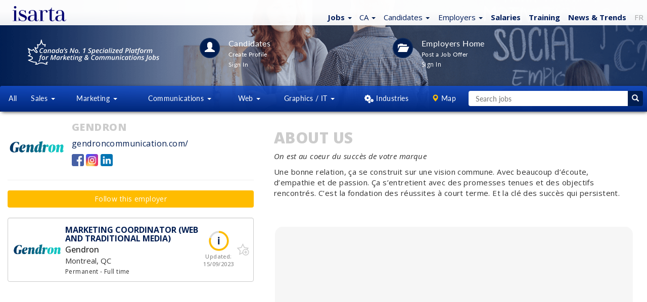

--- FILE ---
content_type: text/html; charset=iso-8859-1
request_url: https://isarta.com/jobs/?job=95885&lang=en
body_size: 5030
content:

<!DOCTYPE html>
<html lang="en-CA" class="lst cLst asside1">
<head>
	<meta charset="iso-8859-1">
	<meta http-equiv="X-UA-Compatible" content="IE=edge">
	<meta content='width=device-width, initial-scale=1.0, maximum-scale=1.0, user-scalable=0' name='viewport' />

	<!-- Titre -->
	<title>Isarta | Marketing, Communication, Sales, Digital Jobs</title>

	<!-- Elements Bootstrap et CSS custom -->
	<link href="//fonts.googleapis.com/css?family=Lato:100,100i,300,300i,400,700,900|Open+Sans:300,300i,400,400i,500,500i,600,700,800,800i" rel="stylesheet">	
	
	<!--CSS-->
	<link rel="preload" href="/design/images/spinner-transparent.svg" as="image">	
	<link rel="preload" href="/design/images/Spin-1s-200px.gif" as="image"> 
	
	
	<link rel="preload" href="/design/images/entete-tableau-min.png" as="image">	    	
	<link rel="stylesheet" href="/bootstrap/3.3.7/css/bootstrap.min.css">	
	<link rel="stylesheet" href="https://cdn.jsdelivr.net/npm/bootstrap-icons@1.11.3/font/bootstrap-icons.min.css">
	<link rel="stylesheet" href="/design/css/isarta-style.css?1723562981">		
	<!--CSS suite-->
	<link rel="stylesheet" href="/design/css/bandeaux.css?1576514994">
	<link rel="stylesheet" href="/design/css/ponderation.css?1547066838">
	<link rel="stylesheet" href="/design/css/detail.css?1585750029">
	<link rel="stylesheet" href="/design/css/style2.css?new">
	<link rel="stylesheet" href="/design/css/listing.css?new">
    <link rel="stylesheet" href="/design/css/helpers.css?1565809716">
	<link rel="stylesheet" href="/design/css/common.css?1599760910">
	<link rel="stylesheet" href="/design/css/candidature.css?1556913652">
	<link rel="stylesheet" href="/design/css/similaires-ideaux.css?1544813485">
	<link rel="stylesheet" href="/design/css/confirmation-application.css">
	<link rel="stylesheet" href="/design/css/vedettes.css?1549584094">
	<link rel="stylesheet" href="/design/css/isarta-rss.css?1550179019">
	<link rel="stylesheet" href="/design/css/emplois-headers.css?1602686964">	
	<link rel="stylesheet" href="/design/css/nouveau-logo.css?1735936708">
    
    <!--PRELOAD -->	    
	<link rel="preload" href="/design/css/search-monopage.css?1718904822">	 
    <link rel="preload" href="/javascript/emplois/search-monopage.js?1740670174">    
    <link rel="preload" href="/design/images/logo-canada-blanc-en-v2.svg" as="image">       
    <link rel="preload" href="/design/images/slogan-quebec-blanc-en.svg" as="image">        
    <!--PRELOAD -->	

	<link rel="stylesheet" href="/design/css/listing-filtres.css?1573483562">
	<link rel="stylesheet" href="/design/css/vedettes.css?1549584094">	
	
	
	<link rel="stylesheet" href="/design/slider/slider.css">   	
	<link rel="stylesheet" href="/design/css/isarta-rss.css?1550179019">
	<link rel="stylesheet" href="/javascript/perfect-scrollbar/perfect-scrollbar.css">	
	
	

<link rel="canonical" href="https://isarta.com/cgi-bin/emplois/pm.cgi?action=display&login=95885&lang=en" />
	
	
	<!-- HTML5 shim and Respond.js for IE8 support of HTML5 elements and media queries -->
	<!-- WARNING: Respond.js doesn't work if you view the page via file:// -->
	<!--[if lt IE 9]>
	    <script src="https://oss.maxcdn.com/html5shiv/3.7.2/html5shiv.min.js"></script>
	    <script src="https://oss.maxcdn.com/respond/1.4.2/respond.min.js"></script>
	<![endif]-->
	<!--The following script tag downloads a font from the Adobe Edge Web Fonts server for use within the web page. We recommend that you do not modify it.-->

	<!-- google fonts call -->
	


	<meta name="keywords" content="Marketing Jobs, communication Jobs, Emplois marketing, emplois communication, emplois représentant, Jobs %%key1%%, Jobs Communications, Jobs marketing, Jobs Web, Jobs Sales, Jobs Sales Representative, Jobs Publicity">
	<meta name="description" content="Le site d'emploi spécialisé no.1 en marketing, communication, vente / The no.1 specialized job site in marketing, communication, sales.">

	 
	<!-- Fav Icon pour tout les devices -->
<link rel="icon" href="https://isarta.com/infos/wp-content/uploads/2025/01/cropped-isarta-nouveau-fond-bleu-carre-32x32.png" sizes="32x32">
<link rel="icon" href="https://isarta.com/infos/wp-content/uploads/2025/01/cropped-isarta-nouveau-fond-bleu-carre-192x192.png" sizes="192x192">
<link rel="apple-touch-icon" href="https://isarta.com/infos/wp-content/uploads/2025/01/cropped-isarta-nouveau-fond-bleu-carre-180x180.png">
<meta name="msapplication-TileImage" content="https://isarta.com/infos/wp-content/uploads/2025/01/cropped-isarta-nouveau-fond-bleu-carre-270x270.png">

	<link rel="manifest" href="https:/design/img/favicon/manifest.json">
	<meta name="msapplication-TileColor" content="#ffffff">
	<meta name="msapplication-TileImage" content="/design/img/favicon/ms-icon-144x144.png">
	<meta name="theme-color" content="#ffffff">

<style>
 
.blink-image {
    -moz-animation: blink normal 2s infinite ease-in-out; /* Firefox */
    -webkit-animation: blink normal 2s infinite ease-in-out; /* Webkit */
    -ms-animation: blink normal 2s infinite ease-in-out; /* IE */
    animation: blink normal 2s infinite ease-in-out; /* Opera and prob css3 final iteration */
}
 
@-moz-keyframes blink {
    0% {
        opacity:1;
    }
    50% {
        opacity:0;
    }
    100% {
        opacity:1;
    }
} 
 
@-webkit-keyframes blink {
    0% {
        opacity:1;
    }
    50% {
        opacity:0;
    }
    100% {
        opacity:1;
    }
}
/* IE */
@-ms-keyframes blink {
    0% {
        opacity:1;
    }
    50% {
        opacity:0;
    }
    100% {
        opacity:1;
    }
} 
/* Opera and prob css3 final iteration */
@keyframes blink {
    0% {
        opacity:1;
    }
    50% {
        opacity:0;
    }
    100% {
        opacity:1;
    }
} 

</style>
	
</head>

<body class="splashBody">
	<div class="monContenant2 ">
		<nav id="header" class="navbar navbar-default navbar-fixed-top whiteGradientPerfect navCentrer maxHeightNav">
			<div id="header-container" class="container navbar-container container-fluid navCentrer2">
			    <!-- Logo Isarta -->
			    <div class="navbar-header">
			      	<a id="brand" class="navbar-brand thisLogo" href="/eng.php">
						<img class="blink-image" src="/design/images/logo-isarta-bleu-2025.svg?1735935124" width="106" alt="Isarta">
			      	</a> 
				</div>
				
				<!-- Menu blanc -->
                <style>

@media (max-width: 767px) {
.splash.splash2.lst.cLst .nav>li>a {
    padding: 13px 0px 6px 7px;
	}

ul.topNavA a, ul.topNavA li.myHeight50 {
	}		
}

@media only screen and (max-device-width: 767px) and (orientation: landscape) {
.splash2 .topNavA {
    margin: -58px 21px 0 0;
	}
}

@media only screen and (max-device-width: 360px) {
.maxHeightNav .nav>li>a {
    padding: 4px 0px 0px 7px;
	}
}

@media only screen and (max-device-width: 360px) and (orientation: portrait) {
.isartTopNav ul.topNavA ul.dropdown-menu {
    left: -87px!important;
	}
}

@media only screen and (max-device-width: 767px) and (orientation: landscape) {
.isartTopNav ul.topNavA ul.dropdown-menu {
    left: -108px!important;
	}
}

</style>



<div id="focusElementA" class="isartTopNav">
    <ul class="nav nav-pills topNavA droite bleuPrincipal ">
        <!-- Emplois -->
        <li class="dropdown">
	<a href="/ca/index.shtml" class="dropdown-toggle thisPad3" data-toggle="dropdown" role="button" aria-expanded="false">
		<span class="splashEmploi padCompact">
            <span class="hidden-xs">
                <strong>Jobs</strong>
            </span>
            
            <span class="hidden-sm hidden-md hidden-lg">
                <strong>Jobs</strong>
            </span>
        </span>
        
		<span class="caret splashSpan"></span>
	</a>
    
   <!--Sous menus-->
    <ul class="dropdown-menu" role="menu">					          
        <!--Toutes les offres-->
        <li>
            <a href="/cgi-bin/emplois/jobs?lang=en">
                All Jobs
            </a>
        </li>
        
        <li class="divider"></li>
        
        <!--Ventes-->
        <li>
            <a href="/cgi-bin/emplois/jobs?cat=sales">
                Sales
            </a>
        </li>
        
        <!--Marketing-->
        <li>
            <a href="/cgi-bin/emplois/jobs?cat=communications-jobs">
                Marketing
            </a>
        </li>
        
        <!--Communications-->
        <li>
            <a href="/cgi-bin/emplois/jobs?cat=communications-jobs">
                Communications
            </a>
        </li>
        
        <!--Web-->
        <li>
            <a href="/cgi-bin/emplois/jobs?cat=web-digital">
                Web
            </a>
        </li>
        
        <!--Graphiques et multimédia-->
        <li>
            <a href="/cgi-bin/emplois/jobs?cat=multimedia-graphic">
                Graphics / IT
            </a>
        </li>

        <!--À la pige-->
        <li class="hidden">
            <a href="/cgi-bin/emplois/jobs.cgi?cat=freelance">
                Freelance
            </a>
        </li>
    </ul>
</li>



<li class="dropdown hidden">
    <a href="/jobs/?lang=en" class="dropdown-toggle" data-toggle="dropdown" role="button" aria-expanded="false">
        <span class="blue bolder">
		QC
        </span>

        <span class="caret splashSpan blue"></span>
    </a>

    <ul class="dropdown-menu" role="menu" style="left: -140px !important;">
        <!--All Canada-->
        <li>
            <a href="/cgi-bin/emplois/jobs?cat=canada-all&lang=en">
                All Canada
            </a>   
        </li>

        <li class="divider"></li>

        <!--Teletravail-->
        <li>
            <a href="/cgi-bin/emplois/jobs?cat=telework&lang=en">
                Remote - Telework
            </a>
        </li>

        <li class="divider"></li>

        <!--Alberta-->
        <li>
            <a href="/cgi-bin/emplois/jobs?cat=alberta&lang=en">
                Alberta
            </a>
        </li>

        <!--British-Columbia-->
        <li>
            <a href="/cgi-bin/emplois/jobs?cat=british-columbia&lang=en">
                British-Columbia
            </a>
        </li>

        <!--Manitoba-->
        <li>
            <a href="/cgi-bin/emplois/jobs?cat=manitoba&lang=en">
                Manitoba
            </a>

        </li>

        <!--New Brunswick-->
        <li>
            <a href="/cgi-bin/emplois/jobs?cat=new-brunswick&lang=en">
                New Brunswick
            </a>
        </li>

        <!--Newfoundland and Labrador-->
        <li>
            <a href="/cgi-bin/emplois/jobs?cat=newfoundland&lang=en">
                Newfoundland and Labrador
            </a>
        </li>

        <!--Northwest Territories-->
        <li>
            <a href="/cgi-bin/emplois/jobs?cat=northwest-territories&lang=en">
                Northwest Territories
            </a>
        </li>

        <!--Nova Scotia-->
        <li>
            <a href="/cgi-bin/emplois/jobs?cat=nova-scotia&lang=en">
                Nova Scotia
            </a>
        </li>

        <li>
            <!--Nunavut-->
            <a href="/cgi-bin/emplois/jobs?cat=nunavut&lang=en">
                Nunavut
            </a>
        </li>

        <li>
            <!--Ontario-->
            <a href="/cgi-bin/emplois/jobs?cat=ontario&lang=en">
                Ontario
            </a>
        </li>

        <!--Prince Edward Island-->
        <li>
            <a href="/cgi-bin/emplois/jobs?cat=prince-edward-island&lang=en">
                Prince Edward Island
            </a>
        </li>    

        <!--Quebec-->
        <li>
            <a href="/cgi-bin/emplois/jobs?cat=quebec&lang=fr">
                Quebec
            </a>
        </li>    

        <!--Saskatchewan-->
        <li>
            <a href="/cgi-bin/emplois/jobs?cat=saskatchewan&lang=en">
                Saskatchewan
            </a>
        </li>    

        <!--Yukon-->
        <li>
            <a href="/cgi-bin/emplois/jobs?cat=yukon&lang=en">
                Yukon
            </a>  
        </li>

        <li class="divider"></li>

        <li>
            <!--France-->
            <a href="https://isarta.fr/?choix=FR">
                France
            </a>   
        </li>
    </ul>
</li>




        <!-- Candidat-->
        <li class="dropdown hidden-xs hidden-sm">
	<a href="/employment/applicants.php" class="dropdown-toggle thisPad3" data-toggle="dropdown" role="button" aria-expanded="false">
		<span class="splashEmploi padCompact">
            Candidates
        </span>

		<span class="caret splashSpan none500"></span>
	</a>

	<ul class="dropdown-menu" role="menu">
		<li>
			<a href="/employment/applicants.php">
                Candidates Home
            </a>
        </li>
		
        <li>
			<a href="/cgi-bin/members/login.cgi?lang=English">
                My Account
            </a>
        </li>
		
        <li>
			<a href="/employment/myprofile.php">
                Create Profile
            </a>
        </li>
		
        <li class="hidden">
			<a href="/employment/newsletter.php">
                Job Alerts
            </a>
        </li>
		
        <li class="divider"></li>
		
        <li>
			<a href="/recruitment/contactus.php?candidate=1">
                Contact Us
            </a>
        </li>
	</ul>
</li>

        <!-- Employeur -->
        <li class="dropdown visible-md visible-lg">
	<a href="/recruitment/business.php" class="dropdown-toggle" data-toggle="dropdown" role="button" aria-expanded="false">
		<span class="splashEmploi padCompact">
            Employers
        </span>

		<span class="caret splashSpan hidden-xs"></span>
	</a>
	
    <ul class="dropdown-menu ajustEmployeur" role="menu">
		<li>
            <a href="/recruitment/business.php">
                Employers Home
            </a>
        </li>
		
        <li>
            <a href="/cgi-bin/member2/cgi/login.cgi?langue=eng">
                Sign In
            </a>
        </li>
		
        <li>
            <a href="/recruitment/post.php">
                Job Postings & Prices
            </a>
        </li>
		
        <li>
            <a href="/recruitment/CVbank.php">
                Talent Sourcing
            </a>
        </li>
		
        <li class="divider"></li>
		
        <li>
            <a href="/recruitment/contactus.php">
                Contact Us
            </a>
        </li>
	</ul>
</li>
        <!-- Salaires -->
        <li>
            <a href="/cgi-bin/emplois/salaires.cgi?lang=en" class="text-bold">
                Salaries
            </a>
        </li>

        <!-- Formations -->
        <li>
            <a href="https://training.isarta.com" class="text-bold">
                Training
            </a>
        </li>

        <!-- Actualités -->
        <li class="hidden-xs">
            <a href="https://isarta.com/news" class="text-bold">
                News <span class="hidden-xs">& Trends</span>
            </a>
        </li>

        <!-- FR -->
        <li>
            <a href="/index.php?lang=FR" style="color:#888;">
                FR
            </a>
        </li>

        <!-- Dropdown -->
        <li class="dropdown visible-xs visible-sm">
    <a href="#" class="dropdown-toggle" data-toggle="dropdown" role="button" aria-expanded="false">
        <span class="bi bi-plus-circle" style="margin-left: 0px; margin-right: 5px;"></span>
    </a>

    <ul class="dropdown-menu pull-right" role="menu">
        <!-- Infos -->
        <li class="visible-xs" style="margin-left: 0px; margin-right: 15px;">
            <a href="https://isarta.com/news">
                News & Trends
            </a>
        </li>

        <!-- Candidats -->
        <li style="margin-left: 0px; margin-right: 15px;">
            <a href="/employment/applicants.php">
                Candidates
            </a>
        </li>

        <!-- Employeur -->
        <li style="margin-left: 0px; margin-right: 15px;">
            <a href="/recruitment/business.php">
                Employers
            </a>
        </li>   
        
        
    </ul>
</li>    </ul>
</div>		  	</div>
		</nav>
	</div>
	
<!-- CONTENT -->
	<div class="jumbotronEmplois2 lstHeader ">
		<div class="monContenant2 disconnectCan">
	    	<div class="row ">
	        	<div class="container-fluid lstHeader1">
		        	<div class="hidden-xs hidden-sm col-md-2 col-lg-3 imageListe">
                                                    <img src="https:/design/images/logo-canada-blanc-en-v2.svg" width="250" height="60" alt="Isarta - emplois Marketing et Communication">                        
                        		        		
		      		</div>
		      		
			      	<div class="col-xs-12 col-sm-10 col-md-8 col-lg-7 listIcones">
			        	<section class="lstHeader3 icnTablette"> 
			        		<a href="#" class="white">
			          			<div class="hidden-xs circle40 lstHeader4">
			          				<span class="lstHeader5"><i class="hidden-xs glyphicon glyphicon-user"></i></span>
			          			</div>
			          		</a>
			          		<div width="40" height="40" class="lstHeader6">
			          			<a href="/employment/applicants.php" class="lstHeader7 cellInvisible"><span class="lstHeader8">Candidates</span></a>
		          			    <a href="/cgi-bin/members/login.cgi?lang=English" class="white cellVisible"><span class="hidden-xs lstHeader8">Candidates<br>Sign In</span></a><br/>
			            		<a href="/employment/myprofile.php" class="lstHeader9 none660"><span class="font12">Create Profile</span></a><br/>
			           			<a href="/cgi-bin/members/login.cgi?lang=English" class="lstHeader10 none660"><span class="font12">Sign In</span></a>
			        	    </div>
			        	</section>
			        
			        	<section class=" lstHeader11 lstHeader7a"> 
			        		<a href="#" color="white">
			          			<div class="hidden-xs circle40 lstHeader12">
			          				<span class="lstHeader13"><i class="hidden-xs glyphicon glyphicon-folder-open"></i></span>
			          			</div>
			            	</a>		            			           
			          		<div width="40" height="40" class="lstHeader6">
			          			<a href="/recruitment/business.php" class="lstHeader7 cellInvisible"><span class="lstHeader8">Employers Home</span></a>
			          			<a href="/recruitment/business.php" class="white cellVisible"><span class="hidden-xs lstHeader8">Employers<br/>Home</span></a><br>
			            		<a href="/recruitment/post.php" class="lstHeader9 none660"><span class="font12">Post a Job Offer</span></a><br/>
			            		<a href="/cgi-bin/member2/cgi/login.cgi?lang=eng" class="lstHeader10 none660"><span class="lstHeader15">Sign In</span></a>
			          		</div>
			        	</section>
			      	 </div>
		        </div>
	        </div>
	     </div>
	    
	   <!-- MENU CENTRAL -->
		<nav id="menuNav" class="navbar lstHeader16" data-spy="affix" data-offset-top="125">
		  <div class="monContenant2"> <!-- 1200 px max., centré -->
		  
        </nav>
	</div>
</div> 

  

<style>      
    /* Medium Devices, Desktops */
   
        .spin img {
            max-width: 196px !important;
            max-height: 196px !important;
        }
           
		@media only screen  and (max-device-width : 767px) {
			
        .spin img {
            max-width: 164px !important;
            max-height: 164px !important;
        }
        
   		}
</style>


	<script src="//ajax.googleapis.com/ajax/libs/jquery/3.1.1/jquery.min.js"></script>
	<script src="/bootstrap/3.3.7/js/bootstrap.min.js"></script>


<div class="spin" style="margin-top: 17px; margin-bottom:200px; text-align: center;">
<img class="blink-image" src="/design/images/Spin-1s-200px.gif" width="196" height="196" alt="">
</div>


<!--IMPORTANT REDIRECTION CANDIDAT CONNECTÉ QUEBEC DEPUIS INDEX -->
<script>

window.onload = function() {

 window.location.replace("/cgi-bin/emplois/jobs?display=95885&list_employer=on")
};

</script>
    
<noscript>
<meta http-equiv="refresh" content="0;URL=/cgi-bin/emplois/pm.cgi?action=display&login=95885&list_employer=on&lang=en">     
</noscript>

    <!--IMPORTANT REDIRECTION CANDIDAT CONNECTÉ QUEBEC DEPUIS INDEX -->	
    <!--IMPORTANT REDIRECTION CANDIDAT CONNECTÉ QUEBEC DEPUIS INDEX -->
    <!--IMPORTANT REDIRECTION CANDIDAT CONNECTÉ QUEBEC DEPUIS INDEX -->

	

	
	<!--Emplois similaires et idéaux-->
	<script defer src="/javascript/mustache.min.js"></script>
	<script defer src="/javascript/similaires-ideaux.js?1586374985"></script>	
	<script defer src="/design/slider/slider.js"></script>
	<script defer src="/design/js/jquery.scrolltop.js"></script>
	
	<!--Articles et formations-->
	<script defer src="/javascript/isarta-rss.js?1601663322"></script> 	



--- FILE ---
content_type: text/html; charset=ISO-8859-1
request_url: https://isarta.com/cgi-bin/emplois/jobs?display=95885&list_employer=on
body_size: 26109
content:
<!DOCTYPE html>
 
 <html lang="en-CA" class="lst cLst asside1 connectedCan2"> 
 
 <head> 
 	<meta charset="iso-8859-1">
 	<meta http-equiv="X-UA-Compatible" content="IE=edge">
 	<meta content='width=device-width, initial-scale=1.0, maximum-scale=1.0, user-scalable=0' name='viewport' />
 
 
 	<!-- google fonts call -->
 	<link href="//fonts.googleapis.com/css?family=Open+Sans:300,300i,400,400i,500,500i,600,600i,700,700i,800,800i|Lato:100,100i,300,300i,400,500,600,700,900" rel="stylesheet">	
 
 	<!--CSS-->
 	<link rel="stylesheet" href="/bootstrap/3.3.7/css/bootstrap.min.css">	
     <link rel="stylesheet" href="https://cdn.jsdelivr.net/npm/bootstrap-icons@1.11.3/font/bootstrap-icons.min.css">
 	<link rel="stylesheet" href="/design/css/isarta-style.css?1723562981">		
 	<!--CSS suite-->
 	<link rel="stylesheet" href="/design/css/bandeaux.css?1576514994">
 	<link rel="stylesheet" href="/design/css/ponderation.css?1547066838">
 	<link rel="stylesheet" href="/design/css/detail.css?1675869600">
 	<link rel="stylesheet" href="/design/css/style2.css?new">
 	<link rel="stylesheet" href="/design/css/listing.css?new">
     <link rel="stylesheet" href="/design/css/helpers.css?1565809716">
 	<link rel="stylesheet" href="/design/css/common.css?1599760910">
 	<link rel="stylesheet" href="/design/css/wells.css">
 	<link rel="stylesheet" href="/design/css/candidature.css?1556913652">
 	<link rel="stylesheet" href="/design/css/similaires-ideaux.css?1544813485">
 	<link rel="stylesheet" href="/design/css/confirmation-application.css">
 	<link rel="stylesheet" href="/design/css/vedettes.css?1549584094">
 	<link rel="stylesheet" href="/design/css/isarta-rss.css?1550179019">
 	<link rel="stylesheet" href="/design/css/emplois-headers.css?1602686964">
 	<link rel="stylesheet" href="/design/css/search-monopage.css?1718904822">
     <link rel="stylesheet" href="/design/css/nouveau-logo.css?1735936702">
 
 	
 
     <!--Choisir entre le détail et le listing-->
     
         <title>
             Marketing Coordinator (Web and Traditional Media) - Gendron - Montreal | Isarta Jobs
         </title>
 
         <meta name="keywords" content="Job Marketing Coordinator (Web and Traditional Media), Jobs Montreal, Jobs Gendron" />
         <meta name="description" content="Gendron has a position Marketing Coordinator (Web and Traditional Media) to fill, in Montreal" />
 		
         <!-- Open Graph -->
         <meta property="og:title" content="Marketing Coordinator (Web and Traditional Media)" />
         <meta property="og:description" content="Gendron | Montreal" />
         <link rel="canonical" href="https://isarta.com/cgi-bin/emplois/pm.cgi?action=display&login=95885&list_employer=on&lang=en">
 
         
             <meta property="og:image" content="https://isarta.com/images-members2/2019/219/gendroncommunication/gendroncommunication_logo_rs.png?1652375592" />
         
 
         <meta name="twitter:card" content="summary" />
         <meta name="twitter:site" content="@isarta" />
  
         
            <meta name="twitter:image" content="https://isarta.com/images-members2/2019/219/gendroncommunication/gendroncommunication_image1.gif" />
         
 
         <meta property="og:url" content="https://isarta.com/cgi-bin/emplois/pm.cgi?action=display&login=95885&list_employer=on">
         <meta property="fb:pages" content="159030857465">
     
 
 	<!--CSS pour les notifications push-->
 	<link rel="stylesheet" href="/design/css/push.css?1535632351">
 
 	<!--CSS pour la pastille-->
 	<link rel="stylesheet" href="/javascript/perfect-scrollbar/perfect-scrollbar.css">
 	<link rel="stylesheet" href="/design/css/pastille.css?1745435813">
 	<link rel="stylesheet" href="/design/css/listing-filtres.css?1573483562">
 
     <!--CSS pour la galerie d'images-->
     <link rel="stylesheet" href="/design/css/isarta-gallery.css">
 
     <base target="_top">
 
 	<!-- Page alternative pour le RSS -->
 	<link rel="alternate" type="application/rss+xml" href="/jobs/rss/emplois.shtml" title="Isarta - Emplois Tous - RSS">
 	
     <!--Remote debugger-->
     <!--<script data-consolejs-channel="a2d609dd-acfd-7855-cd5a-805a7196d86d" src="https://remotejs.com/agent/agent.js"></script>-->
 
 	<!-- HTML5 shim and Respond.js for IE8 support of HTML5 elements and media queries -->
 	<!-- WARNING: Respond.js doesn't work if you view the page via file:// -->
 	<!--[if lt IE 9]>
 	    <script src="https://oss.maxcdn.com/html5shiv/3.7.2/html5shiv.min.js"></script>
 	    <script src="https://oss.maxcdn.com/respond/1.4.2/respond.min.js"></script>
 	<![endif]-->
 	<!--The following script tag downloads a font from the Adobe Edge Web Fonts server for use within the web page. We recommend that you do not modify it.-->
 
     <!--Polyfills pour les vieux navigateurs-->
     <script src="/javascript/emplois/search-monopage-polyfills.js"></script>
 
     
 
 <!-- Privacy-friendly analytics by Plausible -->
 <script async src="https://plausible.io/js/pa-ccm2Pfd4lepQ1CM2gwkL-.js"></script>
 <script>
   window.plausible=window.plausible||function(){(plausible.q=plausible.q||[]).push(arguments)},plausible.init=plausible.init||function(i){plausible.o=i||{}};
   plausible.init()
 </script>
 <script>
 plausible.init({
   customProperties: {
                        			
                         		job_no: "95885",
                         		
     
     job_title: "Marketing Coordinator (Web and Traditional Media)"
   }
 })
 </script>
 
 
 

 
 	<base target="_top">
 	 
 	<!-- Fav Icon pour tout les devices -->
 <link rel="icon" href="https://isarta.com/infos/wp-content/uploads/2025/01/cropped-isarta-nouveau-fond-bleu-carre-32x32.png" sizes="32x32">
 <link rel="icon" href="https://isarta.com/infos/wp-content/uploads/2025/01/cropped-isarta-nouveau-fond-bleu-carre-192x192.png" sizes="192x192">
 <link rel="apple-touch-icon" href="https://isarta.com/infos/wp-content/uploads/2025/01/cropped-isarta-nouveau-fond-bleu-carre-180x180.png">
 <meta name="msapplication-TileImage" content="https://isarta.com/infos/wp-content/uploads/2025/01/cropped-isarta-nouveau-fond-bleu-carre-270x270.png">
 	
 	<link rel="manifest" href="/design/img/favicon/manifest.json">
 	<meta name="msapplication-TileColor" content="#ffffff">
 	<meta name="msapplication-TileImage" content="/design/img/favicon/ms-icon-144x144.png">
 	<meta name="theme-color" content="#ffffff">
 	
     <script type="application/ld+json">
         {
             "@context": "https://schema.org",
             "@type": "Organization",
             "url": "https://isarta.com",
             "logo": "https://isarta.com/images/Isarta-3-640x640.png",
             "openingHoursSpecification": [
                 {
                     "@type": "OpeningHoursSpecification",
                     "dayOfWeek": "Saturday",
                     "opens": "00:00",
                     "closes": "23:59"
                 },
                 {
                     "@type": "OpeningHoursSpecification",
                     "dayOfWeek": "Sunday",
                     "opens": "00:00",
                     "closes": "00:00"
                 }
             ]
         }
     </script>	
     
     <!--roue qui tourne pour les affiches avec lien externe-->
     <link rel="preload" href="/design/images/Spin-1s-200px.gif" as="image">	    
     
 </head>
 
 <style>
     /* Medium Devices, Desktops */
     @media only screen and (min-width : 992px) {
         #brand {
             padding-left: 20px;
         }
     }
 </style>
 
 <!--Ajustement quand il n'y a pas de JavaScript-->
 <noscript>
 	<link rel="stylesheet" href="/design/css/search-monopage-no-js.css">
 </noscript>
 
 <body>
 
 
 <!-- Privacy-friendly analytics by Plausible -->
 <script async src="https://plausible.io/js/pa-ccm2Pfd4lepQ1CM2gwkL-.js"></script>
 <script>
   window.plausible=window.plausible||function(){(plausible.q=plausible.q||[]).push(arguments)},plausible.init=plausible.init||function(i){plausible.o=i||{}};
   plausible.init()
 </script>

 
 <div id="header-monopage">
     <div class="monContenant2">
         <nav id="header" class="navbar navbar-default navbar-fixed-top whiteGradientPerfect navCentrer maxHeightNav">
             <div id="header-container" class="navbar-container container-fluid">
                 <!-- Logo Isarta -->
                 <div class="navbar-header">
 					<a id="brand" class="navbar-brand thisLogo"
                                     	
                     href="/cgi-bin/emplois/jobs?lang=en"
                      
 					>  
                         <img src="/design/images/logo-isarta-bleu-2025.svg?1735935124" width="106" alt="Isarta">
                     </a> 
                 </div>
     
                 <!-- Menu blanc -->
                 <div id="focusElementA" class="isartTopNav">
                     <ul class="nav nav-pills topNavA droite bleuPrincipal ">
     <!-- Emplois -->
     <li class="dropdown">
     <!--Titre-->
     <a href="https://isarta.com/cgi-bin/emplois/jobs?lang=en" class="dropdown-toggle thisPad3 text-nowrap" data-toggle="dropdown" role="button" aria-expanded="false">
         <span class="splashEmploi ">
             <span class="hidden-xs text-bold">
                 Jobs
             </span>
             
             <span class="hidden-sm hidden-md hidden-lg">
                 <strong>Jobs</strong>
             </span>
         </span> 
         
         <span class="caret splashSpan"></span>
     </a>
     
     <!--Sous menus-->
     <ul class="dropdown-menu" role="menu">	
     	
         <!--Emplois idéaux-->
         <li class="hidden">
             <a href="https://isarta.com/cgi-bin/emplois/jobs?cat=ideal-jobs">
                 My Ideal Jobs
             </a>
         </li>      	
         <li class="divider hidden"></li>
     					          
         <!--Toutes les offres-->
         <li>
             <a href="https://isarta.com/cgi-bin/emplois/jobs?lang=en">
                 All Jobs
             </a>
         </li>
         
         <li class="divider "></li>  
         
         <!--Ventes-->
         <li>
             <a href="https://isarta.com/cgi-bin/emplois/jobs?cat=sales">
                 Sales
             </a>
         </li>
         
         <!--Marketing-->
         <li>
             <a href="https://isarta.com/cgi-bin/emplois/jobs?cat=communications-jobs">
                 Marketing
             </a>
         </li>
         
         <!--Communications-->
         <li>
             <a href="https://isarta.com/cgi-bin/emplois/jobs?cat=communications-jobs">
                 Communications
             </a>
         </li>
         
         <!--Web-->
         <li>
             <a href="https://isarta.com/cgi-bin/emplois/jobs?cat=web-digital">
                 Web
             </a>
         </li>
         
         <!--Graphiques et multimédia-->
         <li>
             <a href="https://isarta.com/cgi-bin/emplois/jobs?cat=multimedia-graphic">
                 Graphics / IT
             </a>
         </li>
                  
     </ul>
 </li>

 
     <style>
         @media only screen and (max-device-width: 767px) and (orientation: portrait) {
             #decalegauche {
                 left: -100px!important;
             }
         }	
     </style>
 
     <!-- Provinces -->
 	<li class="dropdown">
     <a href="/cgi-bin/emplois/jobs?lang=en" class="dropdown-toggle" data-toggle="dropdown" role="button" aria-expanded="false">
         <span class="blue">
 		CA
         </span>
 
         <span class="caret splashSpan blue"></span>
     </a>
 
     <ul class="dropdown-menu" role="menu" style="left: -140px !important;">
         <!--All Canada-->
         <li>
             <a href="/cgi-bin/emplois/jobs?cat=canada-all&lang=en">
                 All Canada
             </a>   
         </li>
 
         <li class="divider"></li>
 
         <!--Teletravail-->
         <li>
             <a href="/cgi-bin/emplois/jobs?cat=telework&lang=en">
                 Remote - Telework
             </a>
         </li>
 
         <li class="divider"></li>
 
         <!--Alberta-->
         <li>
             <a href="/cgi-bin/emplois/jobs?cat=alberta&lang=en">
                 Alberta
             </a>
         </li>
 
         <!--British-Columbia-->
         <li>
             <a href="/cgi-bin/emplois/jobs?cat=british-columbia&lang=en">
                 British-Columbia
             </a>
         </li>
 
         <!--Manitoba-->
         <li>
             <a href="/cgi-bin/emplois/jobs?cat=manitoba&lang=en">
                 Manitoba
             </a>
 
         </li>
 
         <!--New Brunswick-->
         <li>
             <a href="/cgi-bin/emplois/jobs?cat=new-brunswick&lang=en">
                 New Brunswick
             </a>
         </li>
 
         <!--Newfoundland and Labrador-->
         <li>
             <a href="/cgi-bin/emplois/jobs?cat=newfoundland&lang=en">
                 Newfoundland and Labrador
             </a>
         </li>
 
         <!--Northwest Territories-->
         <li>
             <a href="/cgi-bin/emplois/jobs?cat=northwest-territories&lang=en">
                 Northwest Territories
             </a>
         </li>
 
         <!--Nova Scotia-->
         <li>
             <a href="/cgi-bin/emplois/jobs?cat=nova-scotia&lang=en">
                 Nova Scotia
             </a>
         </li>
 
         <li>
             <!--Nunavut-->
             <a href="/cgi-bin/emplois/jobs?cat=nunavut&lang=en">
                 Nunavut
             </a>
         </li>
 
         <li>
             <!--Ontario-->
             <a href="/cgi-bin/emplois/jobs?cat=ontario&lang=en">
                 Ontario
             </a>
         </li>
 
         <!--Prince Edward Island-->
         <li>
             <a href="/cgi-bin/emplois/jobs?cat=prince-edward-island&lang=en">
                 Prince Edward Island
             </a>
         </li>    
 
         <!--Quebec-->
         <li>
             <a href="/cgi-bin/emplois/jobs?cat=quebec&lang=fr">
                 Quebec
             </a>
         </li>    
 
         <!--Saskatchewan-->
         <li>
             <a href="/cgi-bin/emplois/jobs?cat=saskatchewan&lang=en">
                 Saskatchewan
             </a>
         </li>    
 
         <!--Yukon-->
         <li>
             <a href="/cgi-bin/emplois/jobs?cat=yukon&lang=en">
                 Yukon
             </a>  
         </li>
 
         <li class="divider"></li>
 
         <li>
             <!--France-->
             <a href="https://isarta.fr/cgi-bin/emplois/jobs?choix=fr">
                 France
             </a>   
         </li>
     </ul>
 </li> 
 
     <!--Candidat-->
     
          <li class="dropdown hidden-xs hidden-sm">
     <!--Titre-->
 	<a href="/employment/applicants.php" class="dropdown-toggle thisPad3 text-nowrap" data-toggle="dropdown" role="button" aria-expanded="false">
 		<span class="splashEmploi">
             Candidates
         </span>
 
 		<span class="caret splashSpan none500"></span>
 	</a>
 
     <!--Sous menus-->
 	<ul class="dropdown-menu" role="menu">
 		<li>
             <a href="/employment/applicants.php">
                 Candidates Home
             </a>
         </li>
 
 		<li>
             <a href="/cgi-bin/members/login.cgi?lang=English&redirect=ideal">
                 My Account
             </a>
         </li>
 
 		<li>
             <a href="/employment/myprofile.php">
                 Create Profile
             </a>
         </li>
 
 		<li class="hidden">
             <a href="/employment/newsletter.php">
                 Job Alerts
             </a>
         </li>
 	</ul>
 </li>
         
     
 
     <!-- Employeur -->
     
         <li class="dropdown visible-md visible-lg">
     <!--Titre-->
     <a href="/recruitment/business.php" class="dropdown-toggle text-nowrap" data-toggle="dropdown" role="button" aria-expanded="false">
         <span class="splashEmploi">
             Employers
         </span> 
 
         <span class="caret splashSpan none500"></span>
     </a>
     
     <!--Sous menus-->
     <ul class="dropdown-menu ajustEmployeur" id="decalegauche" role="menu">
         <li>
             <a href="/recruitment/business.php">
                 Employers Home
             </a>
         </li>
         
         <li>
             <a href="/cgi-bin/member2/cgi/login.cgi?langue=eng">
                 Sign In
             </a>
         </li>
         
         <li>
             <a href="/recruitment/post.php">
                 Job Postings & Prices
             </a>
         </li>
         
         <li>
             <a href="/cgi-bin/member2/cgi/candidats.cgi?langue=eng">
                 Profiles & Resumes
             </a>
         </li>
     
         <li>
             <a href="/recruitment/contactus.php">
                 Contact Us
             </a>
         </li>
     </ul>
 </li>
     
  
     
         <!-- Salaires -->
         <li>
             <a href="/cgi-bin/emplois/salaires.cgi?lang=en" class="text-bold">
                 <span class=" ">
                     Salaries
                 </span>
             </a>
         </li>
 
         <!-- Formations -->
         <li>
             <a href="https://training.isarta.com" class="text-bold">
             Training
             </a>
         </li>
         
         <!-- Actualités -->
         <li class="hidden-xs">
             <a href="https://isarta.com/news" class="text-bold">
                 News <span class="hidden-sm">& Trends</span>
             </a>
         </li>
 
         <!-- FR -->
         <li>
             <a href="https://isarta.com/cgi-bin/emplois/jobs?display=95885&list_employer=on&lang=fr"
                style="color: #aaa !important;">
                 FR
             </a>
         </li>
     
 
     <!--Hamburger-->
     
         <li class="dropdown visible-xs visible-sm">
     <a href="#" class="dropdown-toggle" data-toggle="dropdown" role="button" aria-expanded="false">
         <span class="bi bi-plus-circle" style="margin-left: 0px; margin-right: 5px;"></span>
     </a>
 
     <ul class="dropdown-menu pull-right" role="menu">
         <!-- Infos -->
         <li class="visible-xs" style="margin-left: 0px; margin-right: 15px;">
             <a href="/news">
                 News & Trends
             </a>
         </li>
 
         <!-- Candidats -->
         <li style="margin-left: 0px; margin-right: 15px;">
             <a href="/employment/applicants.php">
                 Candidates
             </a>
         </li>
 
         <!-- Employeur -->
         <li style="margin-left: 0px; margin-right: 15px;">
             <a href="/recruitment/business.php">
                 Employers
             </a>
         </li>
     </ul>
 </li>
     
 </ul>

                 </div> 
             </div>
         </nav>
     </div>
 	
     <!-- Jumbotron -->
     <div class="jumbotronEmplois2 lstHeader jumbotron-monopage disconnectCan">
         <div class="monContenant2">
             <div class="row ">
                 <div class="container-fluid lstHeader1">
                     <div class="hidden-xs hidden-sm col-md-2 col-lg-3 imageListe">
                         
                             <img src="/design/images/logo-canada-blanc-en-v2.svg"
                                  width="260"
                                  height="60"
                                  alt="Isarta - Jobs in Marketing And Communication in Canada">
                         
                     </div>
     
                     
                         <!--Candidat non connecté-->
                         <div class="col-xs-12 col-sm-10 col-md-8 col-lg-7 listIcones">
                             <!--Candidats-->
                             <section class="lstHeader3 icnTablette"> 
                                 <a href="https://isarta.com/employment/applicants.php" class="white">
                                     <div class="circle40 lstHeader4">
                                         <span class="lstHeader5"><i class="glyphicon glyphicon-user"></i></span>
                                     </div>
                                 </a>
     
                                 <div width="40" height="40" class="lstHeader6">
                                     <a href="https://isarta.com/employment/applicants.php" class="lstHeader7 cellInvisible">
                                         <span class="lstHeader8">
                                             Candidates
                                         </span>
                                     </a>
     
                                     <a href="https://isarta.com/cgi-bin/members/login.cgi?redirect=ideal&lang=English" class="lstHeader7 cellVisible">
                                         <span class="lstHeader8">
                                             Candidate<br> Sign In
                                         </span>
                                     </a>
                                     
                                     <br>
     
                                     <a href="https://isarta.com/employment/myprofile.php" class="lstHeader9 none660">
                                         <span class="font12">
                                             Create Profile
                                         </span>
                                     </a>
                                     
                                     <br>
     
                                     <a href="https://isarta.com/cgi-bin/members/login.cgi?redirect=ideal&lang=English" class="lstHeader10 none660">
                                         <span class="font12">
                                             Sign In
                                         </span>
                                     </a>
                                 </div>
                             </section>
     
                             <!--Employeurs-->
                             <section class="lstHeader11 lstHeader7a"> 
                                 <a href="https://isarta.com/recruitment/business.php" class="white">
                                     <div class="circle40 lstHeader12">
                                         <span class="lstHeader13"><i class="glyphicon glyphicon-folder-open"></i></span>
                                     </div>
                                 </a>
     
                                 <div width="40" height="40" class="lstHeader6">
                                     
                                         <a href="https://isarta.com/recruitment/business.php" class="lstHeader7 cellInvisible">
                                             <span class="lstHeader8">
                                                 Employers Home
                                             </span>
                                         </a>
                                         
                                         <a href="https://isarta.com/recruitment/business.php" class="lstHeader7 cellVisible">
                                             <span class="lstHeader8">
                                                 &nbsp;Employers<br>&nbsp;Home
                                             </span>
                                         </a>
                                         
                                         <br>
                                         
                                         <a href="https://isarta.com/recruitment/post.php" class="lstHeader9 none660">
                                             <span class="font12">
                                                 Post a Job Offer
                                             </span>
                                         </a>
                                         
                                         <br>
                                         
                                         <a href="https://isarta.com/cgi-bin/member2/cgi/login.cgi?langue=eng" class="lstHeader10 none660">
                                             <span class="lstHeader15">
                                                 Sign In
                                             </span>
                                         </a>
                                     
                                 </div>
                             </section>
                          </div>
                     
                 </div>
             </div>
         </div>
         
        <!-- MENU CENTRAL -->
         <nav id="menuNav" class="navbar lstHeader16" data-spy="affix" data-offset-top="125">
             <div class="monContenant2 menu-bleu-monopage">
                 <!--Menu bleu du monopage-->
                 <ul class="nav nav-justified">
     <!--Séparateur-->
     <li class="dropdown white notVisible">
         <span class="dropdown-toggle lstHeader30 noHover notVisible">&nbsp;</span>
     </li>
 
     <!--Menu bleu tous-->
     <li class="dropdown white notVisible"> 
         <a href="/cgi-bin/emplois/jobs?lang=en"
            class="dropdown-toggle lstHeader18 notVisible2 "
            role="button">
             All
         </a>
     </li>
 
     <!--Menu bleu vente-->
     <li class="dropdown white"> 
         <a href="/cgi-bin/emplois/jobs?cat=sales"
            class="dropdown-toggle lstHeader19 "
            data-toggle="dropdown"
            role="button"
            aria-expanded="false">
             Sales
             <span class="caret lstHeader20"></span>
         </a>
     
         <ul class="dropdown-menu lstHeader21 widthEmp1" role="menu">
             <!--All Sales Jobs-->
             <li class="botWhite orangeHeight2">
                 <a href="/cgi-bin/emplois/jobs?cat=sales" class="blanc lstHeader22">
                     All Sales Jobs
                 </a>
             </li>
             
             <!--Representative-->
             <li>
                 <a href="/cgi-bin/emplois/jobs?cat=sales-representative" class="blanc lstHeader23">
                     Representative
                 </a>
             </li>
             
             <!--Internal Sales-->
             <li>
                 <a href="/cgi-bin/emplois/jobs?cat=sales-internal-representative" class="blanc lstHeader23">
                     Internal Sales
                 </a>
             </li>					        
             
             <!--Account Manager-->
             <li>
                 <a href="/cgi-bin/emplois/jobs?cat=sales-account-manager" class="blanc lstHeader23">
                     Account Manager
                 </a>
             </li>
             
             <!--Sales Director-->
             <li>
                 <a href="/cgi-bin/emplois/jobs?cat=sales-director" class="blanc lstHeader23">
                     Sales Director
                 </a>
             </li>	
             
         <!--Customer Service-->
         <li>
             <a href="/cgi-bin/emplois/jobs?cat=customer-service" class="blanc lstHeader23">
                 Customer Service
             </a>
         </li>                
             			        				        
         </ul>
     </li>
 
     <!--Menu bleu marketing-->
     <li class="dropdown white"> 
         <!--Ordinateur-->
         <a href="/cgi-bin/emplois/jobs?cat=marketing-jobs"
            class="dropdown-toggle lstHeader19 notVisible3 "
            data-toggle="dropdown"
            role="button"
            aria-expanded="false">
             Marketing
             <span class="caret lstHeader20"></span>
         </a>
         
         <!--Cellulaire-->
         <a href="/cgi-bin/emplois/jobs?cat=marketing-jobs"
            class="dropdown-toggle lstHeader19 notVisible4 "
            data-toggle="dropdown"
            role="button"
            aria-expanded="false">
             Mktg
             <span class="caret lstHeader20"></span>
         </a>
         
         <ul class="dropdown-menu lstHeader21" role="menu">
             <!--All Marketing Jobs-->
             <li class="botWhite orangeHeight2">
                 <a href="/cgi-bin/emplois/jobs?cat=marketing-jobs" class="blanc lstHeader26">
                     All Marketing Jobs
                 </a>
             </li>
             
             <!--Marketing Manager-->
             <li>
                 <a href="/cgi-bin/emplois/jobs?cat=marketing-coordinator" class="blanc lstHeader23">
                     Marketing Manager
                 </a>
             </li>
             
             <!--Marketing Analyst-->
             <li>
                 <a href="/cgi-bin/emplois/jobs?cat=marketing-analyst" class="blanc lstHeader23">
                     Marketing Analyst
                 </a>
             </li>
             
             <!--Project Management-->
             <li>
                 <a href="/cgi-bin/emplois/jobs?cat=marketing-project-manager" class="blanc lstHeader23">
                     Project Management
                 </a>
             </li>
             
             <!--Web / Interactive Marketing-->
             <li>
                 <a href="/cgi-bin/emplois/jobs?cat=marketing-digital-communication" class="blanc lstHeader23">
                     Web / Interactive Marketing
                 </a>
             </li>
             
             <!--Product manager / brand manager-->
             <li>
                 <a href="/cgi-bin/emplois/jobs?cat=marketing-product-brand-manager" class="blanc lstHeader23">
                     Product manager / brand manager
                 </a>
             </li>
             
             <!--Marketing Director-->
             <li>
                 <a href="/cgi-bin/emplois/jobs?cat=marketing-director" class="blanc lstHeader23">
                     Marketing Director
                 </a>
             </li>	
                   
         <!--haute direction-->
         <li>
             <a href="/cgi-bin/emplois/jobs?cat=senior-management" class="blanc lstHeader26">
                 Senior Management
             </a>
         </li>	
                     				        			       
         </ul>
     </li>
 
     <!--Menu bleu communication-->
     <li class="dropdown white">
         <!--Ordinateur-->
         <a href="/cgi-bin/emplois/jobs?cat=communications-jobs"
            class="dropdown-toggle lstHeader19 notVisible3 "
            data-toggle="dropdown"
            role="button"
            aria-expanded="false">
             Communications
             <span class="caret lstHeader20"></span>
         </a>
     
         <!--Cellulaire-->
         <a href="/cgi-bin/emplois/jobs?cat=communications-jobs"
            class="dropdown-toggle lstHeader19 notVisible4 "
            data-toggle="dropdown"
            role="button"
            aria-expanded="false">
             Comm
             <span class="caret lstHeader20"></span>
         </a>
     
         <ul class="dropdown-menu lstHeader21" role="menu">
             <li class="botWhite orangeHeight2">
                 <a href="/cgi-bin/emplois/jobs?cat=communications-jobs" class="blanc lstHeader26">
                     All Communications Jobs
                 </a>
             </li>
             
             <li>
                 <a href="/cgi-bin/emplois/jobs?cat=communications-pr-advisor" class="blanc lstHeader23">
                     PR / Communication specialist
                 </a>
             </li>
             
             <li>
                 <a href="/cgi-bin/emplois/jobs?cat=communications-writer-journalist-translator" class="blanc lstHeader26">
                     Writing / Translating
                 </a>
             </li>
 
             
             <li>
                 <a href="/cgi-bin/emplois/jobs?cat=communications-events" class="blanc lstHeader26">
                     Event Organisation
                 </a>
             </li>
 
             
             <!--RH-->
             <li>
                 <a href="/cgi-bin/emplois/jobs?cat=human-resources" class="blanc lstHeader26">
                     HR / Talent Acquisition
                 </a>
             </li>	
 
 
             <li>
                 <a href="/cgi-bin/emplois/jobs?cat=communications-administrative-assistance" class="blanc lstHeader23">
                     Administrative Support
                 </a>
             </li>
             
             <li>
                 <a href="/cgi-bin/emplois/jobs?cat=marketing-digital-communication" class="blanc lstHeader23">
                     Web / Interactive Marketing
                 </a>
             </li>
             
             <li>
                 <a href="/cgi-bin/emplois/jobs?cat=communications-public-relations-director" class="blanc lstHeader26">
                     PR / Communication director
                 </a>
             </li>				        					       
         </ul>
     </li>
 
     <!--Menu bleu web-->
     <li class="dropdown white"> 
         <a href="/cgi-bin/emplois/jobs?cat=web-digital"
            class="dropdown-toggle lstHeader19 "
            data-toggle="dropdown"
            role="button"
            aria-expanded="false">
             Web
             <span class="caret lstHeader20"></span>
         </a>
         
         <ul class="dropdown-menu lstHeader21 menuRight2" role="menu">
             <!--All Web Jobs-->
             <li class="botWhite orangeHeight2">
                 <a href="/cgi-bin/emplois/jobs?cat=web-digital" class="blanc lstHeader23">
                     All Web / Digital Jobs
                 </a>
             </li>
     
             <!--Web / Interactive Marketing-->
             <li>
                 <a href="/cgi-bin/emplois/jobs?cat=marketing-digital-communication" class="blanc lstHeader23">
                     Web / Interactive Marketing
                 </a>
             </li>
     
             <!--Webmastering / Internet Projects-->
             <li>
                 <a href="/cgi-bin/emplois/jobs?cat=multimedia-digital-web" class="blanc lstHeader23">
                     Webmastering / IT Projects
                 </a>
             </li>	
        </ul>
     </li>
 
     <!--Menu bleu multimédia-->
     <li class="dropdown white"> 
         <!--Ordinateur-->
         <a href="/cgi-bin/emplois/jobs?cat=multimedia-graphic"
            class="dropdown-toggle lstHeader19 visible-lg "
            data-toggle="dropdown"
            role="button"
            aria-expanded="false">
             Graphics / IT
             <span class="caret lstHeader20"></span>
         </a>
     
         <!--Tablette-->
         <a href="/cgi-bin/emplois/jobs?cat=multimedia-graphic"
            class="dropdown-toggle lstHeader19 visible-sm visible-md "
            data-toggle="dropdown"
            role="button"
            aria-expanded="false">
             Graph / IT
             <span class="caret lstHeader20"></span>
         </a>
         
         <!--Cellulaire-->
         <a href="/cgi-bin/emplois/jobs?cat=multimedia-graphic"
            class="dropdown-toggle lstHeader19 visible-xs "
            data-toggle="dropdown"
            role="button"
            aria-expanded="false">
             Graph / IT
             <span class="caret lstHeader20"></span>
         </a>
         
         <ul class="dropdown-menu lstHeader21 menuRight2" role="menu">
             <!--All Graphics & Multimedia Jobs-->
             <li class="botWhite orangeHeight2">
                 <a href="/cgi-bin/emplois/jobs?cat=multimedia-graphic" class="blanc lstHeader23">
                     All Graphics & Multimedia Jobs
                 </a>
             </li>
             
             <!--Graphic artist / Artistic director-->
             <li>
                 <a href="/cgi-bin/emplois/jobs?cat=multimedia-graphic-design" class="blanc lstHeader23">
                     Graphic design / Artistic direction
                 </a>
             </li>
             
             <!--Webmastering / Internet project-->
             <li>
                 <a href="/cgi-bin/emplois/jobs?cat=multimedia-web-development" class="blanc lstHeader23">
                     Webmastering / Programming / IT
                 </a>
             </li>					        					       
         </ul>
     </li>
 
     <!--Menu bleu industries-->
     <li class="dropdown white notVisible"> 
         <a href="#"
            class="dropdown-toggle lstHeader19 notVisible "
            data-toggle="dropdown"
            role="button"
            aria-expanded="false">
             <span class="pad0">
                 <img src="/design/img/icn-mn-industries_20.png">
             </span>
             <span class="noTag">
                 Industries
             </span>
         </a>
     
         <ul class="dropdown-menu lstHeader31 notVisible menuRight newTop" role="menu">
             <!--Media - Newspapers - Television - Radio-->
             <li>
                 <a href="/cgi-bin/emplois/jobs?cat=industries-media" class="bleuPrincipal lstHeader32">
                     Media - Newspapers - Television - Radio
                 </a>
             </li>
             
             <!--Advertising & Communication Agencies-->
             <li>
                 <a href="/cgi-bin/emplois/jobs?cat=industries-advertising-agencies" class="bleuPrincipal lstHeader32">
                     Advertising & Communication Agencies
                 </a>
             </li>
             
             <li>
                 <a href="/cgi-bin/emplois/jobs?cat=industries-internet-digital" class="bleuPrincipal lstHeader32">
                     Internet - Web - Interactivity
                 </a>
             </li>
             
             <li>
                 <a href="/cgi-bin/emplois/jobs?cat=industries-arts-and-cultures" class="bleuPrincipal lstHeader32">
                     Culture - Tourism - Leisure
                 </a>
             </li>
             
             <li>
                 <a href="/cgi-bin/emplois/jobs?cat=industries-retail" class="bleuPrincipal lstHeader32">
                     Retail - Consumption
                 </a>
             </li>
             
             <li>
                 <a href="/cgi-bin/emplois/jobs?cat=industries-health" class="bleuPrincipal lstHeader32">
                     Health - Medical - Biology - Chemistry - Pharma
                 </a>
             </li>
             
             <li>
                 <a href="/cgi-bin/emplois/jobs?cat=industries-engineering" class="bleuPrincipal lstHeader32">
                     Engineering 
                 </a>
             </li>
             
             <li>
                 <a href="/cgi-bin/emplois/jobs?cat=industries-manufacturing" class="bleuPrincipal lstHeader32">
                     Manufacturing 
                 </a>
             </li>	
             
             <li>
                 <a href="/cgi-bin/emplois/jobs?cat=industries-financial" class="bleuPrincipal lstHeader32">
                     Financial - Accounting - Insurance
                 </a>
             </li>
             
             <li>
                 <a href="/cgi-bin/emplois/jobs?cat=industries-government" class="bleuPrincipal lstHeader32">
                     Government - Public Sector
                 </a>
             </li>
             
             <li>
                 <a href="/cgi-bin/emplois/jobs?cat=industries-charity-npo" class="bleuPrincipal lstHeader32">
                     Organizations - Charity - Humanitarian
                 </a>
             </li>
             
             <li class="topWhite orangeHeight">
                 <a href="/postes/sectors.php" class="bleuPrincipal lstHeader32">
                     <span class="orangeIsarta">+</span>
                     sectors
                 </a>
             </li> 
         </ul>
     </li>
 
     <!-- Afficher le lien de le carte ou de la liste -->
     
         <li class="dropdown white notVisible"> 
             <a href="/cgi-bin/emplois/jobs?list_employer=on&view=carte"
                class="dropdown-toggle lstHeader18 notVisible2"
                role="button">
                 <span class="glyphicon glyphicon-map-marker orange"></span>
                 <span class="hidden-xs">Map</span>
             </a>
         </li>
     
 
     <!--Séparateur-->
     <li class="dropdown white notVisible">
         <span class="dropdown-toggle lstHeader30 noHover notVisible">&nbsp;</span>
     </li>
 
     <!--Recherche-->
     <!--Petite recherche-->
 <li class="dropdown petite-recherche">
 	<a href="#" class="dropdown-toggle visible-xs visible-sm" data-toggle="dropdown" role="button" aria-expanded="false">
 		<span class="white glyphicon glyphicon-search"</span>	 					    
 	</a>
 	<div class="dropdown-menu pull-right lstHeader21" role="menu">
 		<form action="/cgi-bin/emplois/jobs.cgi" method="get">
 			<input type="hidden" name="infield" 		value="any">
 			<input type="hidden" name="attitude" 		value="minimum">
 			<input type="hidden" name="domaine" 		value="Search">
 			<input type="hidden" name="key1"            value="Search">
 			<input type="hidden" name="view"			value="list">
 
 			<div class="input-group">
 				<input class="form-control" type="text" name="words" placeholder="Search jobs">
 				<span class="input-group-btn">
 					<button class="btn btn-jaune">
 						<span class="glyphicon glyphicon-search"></span>
 					</button>
 				</span>						
 			</div>
 		</form>
 	</div>
 </li>
 
 <!--Grande recherche-->
 <li class="dropdown grande-recherche">
 	<form action="/cgi-bin/emplois/jobs.cgi" method="get" class="hidden-xs hidden-sm">
 		<input type="hidden" name="infield" 		value="any">
 		<input type="hidden" name="attitude" 		value="minimum">
 		<input type="hidden" name="domaine" 		value="Search">
 		<input type="hidden" name="key1"		 	value="Search">
 		<input type="hidden" name="view"			value="list">
 	
         <div class="container-grande-recherche">
             <div>
                 <input type="text" name="words" placeholder="Search jobs">
             </div>
 
             <div>
                 <button>
                     <span class="glyphicon glyphicon-search"></span>
                 </button>
             </div>
         </div>
 	</form>
 </li>

 
     <!--Séparateur-->
     <li class="dropdown white notVisible">
         <span class="dropdown-toggle lstHeader30 noHover notVisible">&nbsp;</span>
     </li>
 </ul>
             </div>
         </nav>
     </div>
 
     <!--Données pour Google Jobs-->
     
         
     
 </div>

 <style>
 	@media print {
         #header-monopage,
         #titre-filtres,
         .container-monopage,
         #articles-monopage,
         #footer,
         #carouselVedettesMobile {
             display: none !important;
         }
 
         #printable-content-monopage,
         .infos-supplementaires-listing-monopage {
             display: block!important;
         }
 
         #printable-content-monopage .titre-domaine {
             margin-bottom: 10px !important;
         }
     }    
 </style>
 
 <div id="printable-content-monopage" class="collapse">
 </div>
 
 <!--Template du listiung de l'offre imprimable-->
 <script id="template-listing-printable-content-monopage" type="x-tmpl-mustache">
     <div class="well well-white">
         <h1 class="titre-domaine">
             Warning
         </h1>
         
          Please click on a job posting before printing the page.
     </div>
 </script>
 
 <script id="template-detail-printable-content-monopage" type="x-tmpl-mustache">
     <table>
         <tbody>
             <tr>
                 <td style="width: 160px; padding-right: 20px; vertical-align: middle; text-align: center;">
                     <img src="{{{ logoSrc }}}" title="{{{ company1 }}}" alt="{{{ company1 }}}" style="max-width: 130px; max-height: 80px;">
                 </td>
                 
                 <td>
                     <h1 style="margin-top: 3px; color: #001d51; font-weight: 700; font-family: 'Lato', 'Arial', sans-serif; margin-bottom: 8px; font-size: 20px; font-size: 18px">
                         {{{ company1 }}}
                     </h1>
                     
                     <h2 style="margin-top: 0; margin-bottom: 5px; color: #001d51; text-transform: uppercase; font-size: 15px; font-weight: 700; font-family: 'Open Sans', 'Arial', sans-serif;">
                         {{{ poste }}}
                     </h2>
                     
                     <h3 style="font-family: 'Lato', 'Arial', sans-serif; font-size: 16px; margin-bottom: -2px; margin-top: 0; color: #646464;">
                         {{{ lieu }}}
                     </h3>
                 </td>
             </tr>
         </tbody>
     </table>
     
     <hr>
     
     {{{ description }}}
  </script>

 
 <!--Redirection pour les emplois idéaux insuffisants-->
 
 
 <div style="position: relative;">
     <div class="container-fluid container-monopage m-t-md">
         <!--Chargement du détail de l'offre-->
         
             <div id="hidden chargement-detail-offre-monopage" style="display: none;">
                 <!--<div class="hidden-lg">-->
                     <img src="/design/images/spinner-transparent.svg" width="206" height="206">
                 <!--</div>-->
             </div>
             
             <script>
                 document.getElementById('chargement-detail-offre-monopage').style.display = 'block';
             </script>
         
     
         <div class="row">
             <!--Liste ou carte des emplois-->
             <div class="col-listing" id="container-listing-offre-monopage">
                 <!--Caroussel des emplois vedettes en mobile-->
                 
     
                 
                 
                 
 
                 
                     <!--Description de l'employeur-->
                     
                         
                             <div style="border-radius: 0; border: none; padding: 0; border-bottom: 1px solid #eee; padding-bottom: 15px; margin-bottom: 15px;">
     <table>
         <tbody>
             <tr>
                 <!--Logo-->
                 
                     <td style="vertical-align: center; width: 125px; padding-right: 15px;">
                         <img src="/images-members2/2019/219/gendroncommunication/gendroncommunication_detail.gif?1640212812"
                              class="img-responsive"
                              alt="Gendron"
                              title="Gendron">
                     </td> 	
                 
     
                 <!--Informations-->
                 <td style="vertical-align: top;">
                     <!--Compagnie-->
                     <h1 style="font-family: 'Open Sans', sans-serif; text-transform: uppercase; font-weight: 800; font-size: 20px; color: #cccccc; margin-top: 0; margin-bottom: 10px;">
                         Gendron
                     </h1>
 
                     <!--Site web-->
                     
                         <div class="m-b-sm f16">
                             <a href="http://gendroncommunication.com/" target="_blank" style="text-decoration: none;">
                                 gendroncommunication.com/
                             </a>
                         </div>
                     
 
                     <!--Réseaux sociaux-->
                     <div class="m-b-sm">
                         <!--Facebook-->
                         
                             <a target="_blank" href="https://www.facebook.com/GendronCommunication/">
                                 <img src="/design/images/facebook-small.png" width="24" height="24" alt="Facebook">
                             </a>
                         
                     
                         <!--Twitter-->
                         
                     
                         <!--Instagram-->
                         
                             <a target="_blank" href="https://www.instagram.com/gendroncommunication/?hl=fr">
                                 <img src="/design/images/instagram-small.png" width="24" height="24" alt="Instagram">
                             </a>
                         
                     
                         <!--LinkedIn-->
                         
                             <a target="_blank" href="https://www.linkedin.com/company/957777/admin/">
                                 <img src="/design/images/linkedin-small.png" width="24" height="24" alt="LinkedIn">
                             </a>
                         
                     </div>
 
                     <!--Mettre à jour notre profil d'entreprise-->
                     
                 </td>
             </tr>
         </tbody>
     </table>
 </div>

                         
                     
 
                     <!--Listing des emplois-->
                     <div id="searchResultsTable">
     
         <!-- S'abonner à l'entreprise -->
         
 
 
 
 <div class="m-t-md m-b-md">
     <div id="confirmation-default" class="well well-success-message collapse">
         <table style="margin: 0!important;">
             <tbody>
                 <tr>
                     <td>
                         <span class="glyphicon glyphicon-ok"></span>
                     </td>
                 
                     <td>
                         <h2 id="message-confirmation">
                             
                         </h2>
 
                         
                     </td>
                 </tr>
             </tbody>
         </table>
     </div>
 
     <div>
         
             <!-- Si le candidat n'est pas connecté -->
             <a class="btn btn-orange btn-block" 
                style="max-width: 500px; margin: auto; background:#ffbc00 !important;"
                href="/cgi-bin/members/login.cgi?redirect=jobs&employer=gendroncommunication&lang=English" 
                onclick="AbonnementEntreprise.showModal('#modale-connecter', event);">
                     Follow this employer                                
             </a>
         
     </div>
 </div>
 
 <!-- Modales pour l'abonnement -->
 <div id="modale-abonner" class="modal fade" role="dialog">
     <div class="modal-dialog">
         <div class="modal-content">
             <!--Entête-->
             <div class="modal-header">
                 <h4 class="modal-title open-sans">
                     Follow Gendron
                 </h4>
             </div>
 
             <!--Corps-->
             <div class="modal-body">
                 <div id="section-erreur-abonnement" class="collapse well well-error-message">
                     <table style="margin: 0!important;">
                         <tbody>
                             <tr>
                                 <td>
                                     <span class="glyphicon glyphicon-remove"></span>
                                 </td>
 
                                 <td>
                                     <p id="message-erreur-abonnement"></p>
                                 </td>
                             </tr>
                         </tbody>
                     </table>
                 </div>
 
                 <h4 class="empMsg1 open-sans">
                     Get notified when new positions are available
                 </h4>
 
                 <p class="open-sans">
                     Receive bulk job offers by email each week from Gendron, if applicable. 
                     You can unsubscribe at any time.
                 </p>
 
                 <form action="/cgi-bin/members/pm.cgi" 
                       onsubmit="AbonnementEntreprise.abonner(this, event);"
                       data-unknown-error-message="An error has occurred. Please contact us."
                       data-confirmation="You are following this employer">
                     <input type="hidden" name="action" value="abonner_entreprise">
                     <input type="hidden" name="format" value="json">
                     <input type="hidden" name="login_emp" value="gendroncommunication">
 
                     <div class="form-group">
                         <button class="btn btn-orange">
                             Subscribe
                         </button>
                     </div>
                 </form>
             </div>
 
             <!--Pied-->
             <div class="modal-footer">
                 <button type="button" class="btn btn-default" data-dismiss="modal">
                     Close
                 </button>
             </div>
         </div>
     </div>
 </div>

 <div id="modale-desabonner" class="modal fade" role="dialog">
     <div class="modal-dialog">
         <div class="modal-content">
             <!--Entête-->
             <div class="modal-header">
                 <h4 class="modal-title open-sans">
                     No longer follow Gendron
                 </h4>
             </div>
 
             <!--Corps-->
             <div class="modal-body">
                 <div id="section-erreur-desabonnement" class="collapse well well-error-message">
                     <table style="margin: 0!important;">
                         <tbody>
                             <tr>
                                 <td>
                                     <span class="glyphicon glyphicon-remove"></span>
                                 </td>
                                 <td>
                                     <p id="message-erreur-desabonnement"></p>
                                 </td>
                             </tr>
                         </tbody>
                     </table>
                 </div>
 
                 <p class="open-sans m-b-md">
                     Please confirm that you no longer wish to follow this employer.
                 </p>
 
                 <form action="/cgi-bin/members/pm.cgi"
                       onsubmit="AbonnementEntreprise.desabonner(this, event);"
                       data-unknown-error-message="An error has occurred, please contact us."
                       data-confirmation="You are no longer following this employer">
                     <input type="hidden" name="action" value="desabonner_entreprise">
                     <input type="hidden" name="format" value="json">
                     <input type="hidden" name="login_emp" value="gendroncommunication">
 
                     <div class="form-group">
                         <button class="btn btn-orange">
                             I confirm
                         </button>
                     </div>
                 </form>
             </div>
 
             <!--Pied-->
             <div class="modal-footer">
                 <button type="button" class="btn btn-default" data-dismiss="modal">
                     Close
                 </button>
             </div>
         </div>
     </div>
 </div>

 
 
 <div id="modale-connecter" class="modal fade" role="dialog">
     <div class="modal-dialog">
         <div class="modal-content">
             <!--Entête-->
             <div class="modal-header">
                 <h4 class="modal-title open-sans">
                     Gendron
                 </h4>
             </div>
 
             <!--Corps-->
             <div class="modal-body">
                 <h4 class="empMsg1 open-sans">
                     Would you like to join our&nbsp;team?
                 </h4>
 
                 <p class="open-sans">
                     Save time and be among the first to apply by receiving future job offers via&nbsp;email.
                 </p>
 
                 <p class="open-sans m-b-md">
                     An account is required to benefit from this feature.
                 </p>
 
                 <form action="/employment/myprofile.php" target="_blank" method="post">
                     <input type="hidden" name="redirect" value="jobs">
                     <input type="hidden" name="employer" value="gendroncommunication">
 
                     <div class="form-group text-center m-b-none">
                         <a class="btn btn-orange"
                             target="_blank"
                             href="/cgi-bin/members/login.cgi?redirect=jobs&employer=gendroncommunication&lang=English"
                             style="min-width: 140px; margin: 0px 10px 10px 10px;">
                             Sign In
                          </a>    
  
                         <button class="btn btn-blue btn-default" style="min-width: 140px; margin: 0px 10px 10px 10px;">
                             Create account
                         </button>
                     </div>
                 </form>
             </div>
 
             <!--Pied-->
             <div class="modal-footer">
                 <button type="button" class="btn btn-default" data-dismiss="modal">
                     Close
                 </button>
             </div>
         </div>
     </div>
 </div>
 
 
 <script src="/javascript/emplois/abonnement-entreprise.js?1683222539"></script>

     
 
     
         <div class="well well-listing-monopage "
     style="border-color: #ccc;"
     data-login="95885"
     data-logo-detail="https://isarta.com/images-members2/2019/219/gendroncommunication/gendroncommunication_detail.gif?1640212812"
     data-correspondance="i"
     data-image-correspondance="/design/svg/i.svg"
     data-poste="Marketing Coordinator (Web and Traditional Media)"
     data-company1="Gendron"
     data-lieu="Montreal, QC"
     data-province="QC+"
     data-lien-profil-employeur="/cgi-bin/emplois/jobs?employer=gendroncommunication"
     data-youtube-video-id=""
     data-datex="Non-No"
     data-avenir="1"
     data-champ1="Marketing"
     data-champ2=""
     data-datefin=""
     data-datex="Non-No"
     data-experience="1-2"
     data-horaire="Full time"
     data-register-date="6/09/2023"
     data-salaire=""
     data-salaires-postes-id="0"
     data-scolarite="College diploma"
     data-teletravail="Hybrid - Partially remote"
     data-type="Permanent"
     data-update-date="15/09/2023"
     data-pigiste-contrat=""
     data-pigiste-delai=""
     data-pigiste-experience=""
     data-pigiste-budget=""
     data-pigiste-remuneration=""
     data-date-debut-jours= ""
     data-rounded-counter= ""
     data-mail-compte-arrondi=""
     data-description=""
     data-abonnement="false"
     data-abonnes="gendroncommunication">
    <table class="tableau-listing">
        <tbody>
            <tr>
                <!--Logo-->
                <td class="logo-listing-monopage">
                    
                        <a onclick="monopage.showDetail(this, event);"
                           class="search-row"
                           href="/jobs/?job=95885&lang=en"
                           target="_blank"
                           data-login="95885">
                    
                    
                        <img src="https://isarta.com/images-members2/2019/219/gendroncommunication/gendroncommunication_detail.gif?1640212812"
                             alt="Gendron"
                             title="Gendron">
                    </a>
                </td> 	

                <!--Informations-->
                <td class="listing-des-offres" style="width: 100%;">
                    
                        <a onclick="monopage.showDetail(this, event);"
                           class="search-row"
                           href="/jobs/?job=95885&lang=en"
                           target="_blank"
                           data-login="95885">
                    

                        <!--Poste-->
                        <h2 class="poste-listing-monopage">
                            Marketing Coordinator (Web and Traditional Media)
                        </h2>
                        
                        <!--Compagnie-->
                        <h3 class="compagnie-listing-monopage">
                            Gendron
                        </h3>
                        
                        <!--Lieu-->
                        <h4 class="lieu-listing-monopage">
                            
                                Montreal, QC
                            
                        </h4>

                        <!--Type de poste, horaire et salaire-->
                        <div class="type-horaire-listing-monopage">
                            <div>
                                <!--Type de poste-->
                                
                                    Permanent
                                
                                
                                <!--Horaire-->
                                
                                    
                                        -
                                    
        
                                    Full time
                                
                            </div>

                            <!--Salaire-->
                            <div>
                                
                            </div>
                        </div>
                    </a>
                </td>
                
                <!--Infos supplémentaires-->
                <td class="infos-supplementaires-listing-monopage hidden-xs text-center">
                    <a onclick="monopage.showDetail(this, event);"
                       class="search-row"
                       href="/jobs/?job=95885&lang=en"
                       style="text-decoration: none;"
                       target="_blank"
                       data-login="95885"> 
                                        
                        <div data-toggle="XpopoverPercentage">
                            
                                <!--Candidat non connecté-->
                                <img src="/design/svg/i.svg"
                                    alt="Match % - An account is required to view"
                                    title="Match % - An account is required to view"
                                    width="40"
                                    height="40">
                            
                        </div>
 
                        <!--Libellé de la date-->
                        <div class="date-listing-monopage" style="margin-top: 3px;">
                            
                                Updated:
                            
                        </div>
            
                        <!--Date-->
                        <div class="date-listing-monopage">
                            15/09/2023
                        </div>
                    </a>                    
                </td>
        
                <!--Favori, vu, postulé et suivi -->
                <td class="favori-listing-monopage">
                    <div data-toggle="XpopoverPercentage" class="visible-xs">
                        
                            <!--Candidat non connecté-->
                            <img src="/design/svg/i.svg"
                                 class="hidden-xs"
                                 style="margin-bottom: 5px;"
                                 alt="Match % - An account is required to view"
                                 title="Match % - An account is required to view"
                                 width="40"
                                 height="40">
                        
                    </div>

                    <!--Emploi vu-->
                    <div class="text-center cercle-vu collapse">
                        <img src="/design/images/vu-bleu-en.svg" width="18" height="18" alt="Seen" title="Seen"> 
                    </div>

                    <!-- Employeur suivi -->
                    <img src="/design/images/emplois/suivi.svg"
                         class="suivi-listing-monopage collapse"
                         style="margin-top: 7px;"
                         data-abonnes="gendroncommunication"
                         data-company1="Gendron"
                         width="16"
                         height="16"
                         alt="Followed employer"
                         title="Followed employer">
                    
                    <!--Ajouter / Retirer des favoris-->
                    
                        <a href="/cgi-bin/members/pm.cgi?action=add_favorite&favorite=95885&candidat=favori&redirect=fav&lang=English">
                            <img src="/design/images/etoile-vide.svg"
                                 width="25"
                                 height="25"
                                 title="Add to favorites"
                                 alt="Add to favorites">
                        </a>
                    
                    
                    <!--Icône de postulation-->
                    <div class="monCrochet myBlock">
                        
                    </div>
                </td>
                
            </tr>
        </tbody>
    </table>
</div>

     
 </div>
 
 
 
 <noscript>
     <p>
         <b>Pages :</b>
 
         <b>
             <a style="color:#666 !important;"> 1</a>
         </b>
     </p>
 </noscript>

                 
             </div>
             
             <!--Sidebar ou détail de l'offre-->
             <div id="container-sidebar-monopage" class="col-sidebar">
                 <!--Sidebar-->
                 
     <!--Sidebar de la ficher employeur-->
     <div id="sidebar-content-monopage">
         <style>
     #sidebar-employeur-monopage {
         font-family: 'Open Sans', sans-serif;
         background-color: white;
         border-radius: 4px;
     }
 
     #sidebar-employeur-monopage p,
     #sidebar-employeur-monopage li {
         font-family: 'Open Sans', sans-serif;
     }
     
     .carte-sidebar-employeur {
         border-radius: 15px;
     }
 
     .list-check {
         list-style: none;
         padding-left: 0;
     }
     
     .list-check li {
         position: relative;
         padding-left: 26px; /* espace pour l'icône */
     }
     
     .list-check li::before {
         content: "\f633"; /* bi-check-lg */
         font-family: "bootstrap-icons";
         position: absolute;
         left: 0;
         top: 0.15em;
         font-size: 1em;
         line-height: 1;
     }
 </style>
 
 <div id="sidebar-employeur-monopage">
     <!--Description-->
     
         <h2 class="title-gray mTop0">
             
              About us
             
 
             
         </h2>
 
         <div class="f15">
             
                 <p><em>On est au coeur du succ&egrave;s de votre marque</em></p>
<p>Une bonne relation, &ccedil;a se construit sur une vision commune. Avec beaucoup d&rsquo;&eacute;coute, d&rsquo;empathie et de passion. &Ccedil;a s&rsquo;entretient avec des promesses tenues et des objectifs rencontr&eacute;s. C&rsquo;est la fondation des r&eacute;ussites &agrave; court terme. Et la cl&eacute; des succ&egrave;s qui persistent.&nbsp;</p>
<p>&nbsp;</p>
             
         </div>
     
 
     <!--Secteurs d'activité-->
     
 
     <!--Nos valeurs-->
     
 
     <!--Avantages-->
     
 
     <!--En images-->
     <div class="m-b-md mTop25">
         
             <h2 class="hidden title-gray mTop40">In pictures</h2>
 
             <table id="isarta-gallery" style="border-radius: 15px; background: #f6f6f6;">
                 <tbody>
                     <tr>
                         <!--Précédent-->
                         <td>
                             <a href="#" onclick="IsartaGallery.showPreviousThumbnail(event);">
                                 <img src="/design/images/prev-gris.svg" width="14" height="24" alt="Previous">
                             </a>
                         </td>
                         
                         <!--Aperçu-->
                         <td>
                             <div id="isarta-gallery-preview" style="position: relative;">
                                 <img id="isarta-gallery-preview-image" src="">
                         
                                 <div style="margin: auto;">
                                     <div id="isarta-gallery-preview-youtube-container">
                                         <iframe id="isarta-gallery-preview-youtube"
                                                 src=""
                                                 width="560"
                                                 height="315"
                                                 frameborder="0"
                                                 allow="accelerometer; autoplay; encrypted-media; gyroscope; picture-in-picture"
                                                 allowfullscreen></iframe>
                                     </div>
                                 </div>
                             </div>
                         </td>
                         
                         <!--Suivant-->
                         <td>
                             <a href="#" onclick="IsartaGallery.showNextThumbnail(event);">
                                 <img src="/design/images/next-gris.svg" width="14" height="24" alt="Next">
                             </a>
                         </td>
                     </tr>
                 </tbody>
                 
                 <tfoot>
                     <tr>
                         <td colspan="3">
                             
                                 <a class="isarta-gallery-thumbnail"
                                    href="https://www.youtube-nocookie.com/watch?v=aR_wrIRmz5k"
                                    target="_blank"
                                    style="background-image: url('https://img.youtube.com/vi/aR_wrIRmz5k/0.jpg');"
                                    data-youtube-video-id="aR_wrIRmz5k"
                                    onclick="IsartaGallery.showThumbnail(this, event);">
                                     <img src="/design/images/play-video.svg" width="30" heigth="30" alt="Lire">
                                 </a>
                             
                     
                             
                         </td>
                     </tr>
                 </tfoot>
             </table>
 
             <!--Script pour la gallerie-->
             <script src="/javascript/isarta-gallery.js?1694631949"></script>
             
             <script>
                 IsartaGallery.init(1);
             </script>
         
     </div>
 
     <!--Articles-->
     
 
     <!--Carte de l'employeur-->
     <div class="mTop25">    
     <a target="_blank" href="https://www.google.ca/maps?q=Gendron, 4810%2C%20rue%20Jean-Talon%20O.%2C%20suite%20400-10%2C%20Montr%C3%A9al%2C%20Qu%C3%A9bec%2C%20H4P%202N5&hl=en">
         
             <img class="img-responsive carte-sidebar-employeur" src="https://api.maptiler.com/maps/basic-v2/static/-73.64870000,45.49790000,11/1200x400.png?key=4QG5nFPFrAw6qTnREbzo&markers=icon:https://isarta.com/design/images/cornet_petit.png|-73.64870000,45.49790000">
         
     </a>
     </div>
 </div>

     </div>
 

     
                 <!--Détail de l'ofre-->
                 <!--Détail de l'offre d'emploi-->
 <div id="detail-offre-monopage" onclick="monopage.hideDetailIfNotInSidebar(this.id, event);">
     <div id="entete-detail-offre-monopage">
         <table id="tableau-entete-detail-offre-monopage">
             <tbody>
                 <tr>
                     <!--Logo de l'offre d'emploi-->
                     <td id="container-logo-detail-monopage">
                         <a id="lien-logo-detail-monopage" href="" target="_blank">
                             <img id="logo-detail-monopage" src="" title="" alt="">
                         </a>
                     </td>
     
                     <!--Entête-->
                     <td id="infos-tableau-entete-detail-offre-monopage" style="width: 100%;">                    
                         <div style="margin-top: 3px; margin-bottom: 8px;">
                             <!--Comagnie-->
                             <a id="lien-company1-detail-monopage"
                                 href=""
                                 target="_blank"
                                 onclick="monopage.preventLinkIfMobile(event);">
                                 <h1 class="company1-detail-monopage" style="display: inline;">
                                     <span id="company1-detail-monopage"></span>    
                                 </h1>
                             </a>    
     
                             <!-- Hamburger -->
                             <span class="dropdown m-l-xs">
                                 <a href="#" 
                                    class="dropdown-toggle" 
                                    style="text-decoration: none;"
                                    data-toggle="dropdown">
                                     <img src="/design/images/emplois/chevron-down-orange.svg"
                                          width="16"
                                          height="16"
                                          alt="Chevron">
                                 </a>
     
                                 <!-- Sous-menus -->
                                 <ul id="menu-hamburger" class="dropdown-menu">
                                     
     
                                     <!-- Learn more about the employer -->
                                     <li id="savoir-plus-detail-monoppage" class="dropdown-item">
                                         <a href="#" target="_blank" class="open-sans">
                                             Learn more about the employer
                                         </a>
                                     </li>
 
                                     <!-- Other offers from this employer -->
                                     <li class="dropdown-item">
                                         <a id="autres-offres-detail-monopage"
                                             target="_blank"
                                             class="open-sans">
                                             Other offers from this employer
                                         </a>
                                     </li>
 
                                     
                                         <!-- Follow this employer en non connecté -->
                                         <li id="abonnement-non-connecte-detail-monopage" class="dropdown-item">
                                             <a href="#" 
                                                class="open-sans"
                                                onclick="SearchAbonnementMonopage.showModal('#modal-connecter-monopage', event);">
                                                 <img src="/design/images/emplois/suivre.svg"
                                                      width="18"
                                                      height="18"
                                                      alt="Follow this employer"
                                                      title="Follow this employer">
                                                     Follow this employer
                                             </a>
                                         </li>
                                     
                                 </ul>
                             </span>
 
                             <!-- Followed employer -->
                             <img src="/design/images/emplois/suivi.svg"
                                  width="16"
                                  class="icone-employeur-suivi m-l-xs collapse"
                                  height="16"
                                  alt="Followed employer"
                                  title="Followed employer">
                         </div>
 
                         <!--Titre du poste-->
                         <h2 id="poste-detail-monopage"></h2>
     
                         <!--Lieu-->
                         <h3 id="lieu-detail-monopage"></h3>
                     </td>
                     
                     <!--Boutons-->
                     <td id="boutons-tableau-entete-detail-offre-monopage" style="vertical-align: top;">
                         <!--Postuler-->
                         <div class="postuler-postulation-detail-monopage text-nowrap" style="margin-bottom: 3px; margin-top: 3px;">
                             <a class="postuler-detail-monopage"
                                href="#"
                                style="line-height: 17px; font-weight: 700;"
                                onclick="monopage.showDetailApplicationForm(event);">
                                 <img src="/design/images/postuler-bleu.svg"
                                      width="22"
                                      height="22"
                                      alt="Apply"
                                      title="Apply">
                                 Apply
                             </a>
 
                             
                         </div>
             
                         <!--Favori-->
                         <div class="favori-detail-monopage" class="text-nowrap" style="margin-bottom: 3px;">
                             <!--Ajouter / Remove from favorites-->
                             
                                 <!--Non connecté-->
                                 <a href="#" id="ajouter-favori-detail-monopage">
                                     <img src="/design/images/etoile-vide.svg"
                                          width="22"
                                          height="22"
                                          title="Add to favorites"
                                          alt="Add to favorites">
                                     Favorite
                                 </a>
                             
                         </div>
             
                         <!--Partager-->
                         <div class="text-nowrap">
                             <a href="#" onclick="monopage.showShareModal(event);">
                                 <img src="/design/images/partager-bleu.svg"
                                      width="22"
                                      height="22"
                                      alt="Share"
                                      title="Share">
                                 Share
                             </a>
                         </div>
 
                     </td>
                     
                     <!--Cacher et partager compressés-->
                     <td style="vertical-align: top;">
                         <div id="cacher-detail-monopage" onclick="monopage.hideDetail()" title="Close">
                             <span class="glyphicon glyphicon-remove-sign" style="top: 0px; right: 3px;"></span>
                         </div>
                         
                         <div id="partager-compresse-detail-monopage" style="margin-top: 5px;" class="collapse">
                             <a href="#" onclick="monopage.showShareModal(event);">
                                 <span class="glyphicon glyphicon-share-alt"></span>
                             </a>
                         </div>
                     </td>
                 </tr>
             </tbody>
         </table>
     </div>
 
     <div id="container-description-detail-offre-monopage">
         <div id="boutons-mobile-detail-offre-monopage" class="clearfix">
             <!--Postuler-->
             <div class="postuler-postulation-detail-monopage text-nowrap" style="float: left; position: relative; width: 33.333%;">
                 <a class="postuler-detail-monopage"
                    href="#"
                    style="color: white; font-weight: 700;"
                    onclick="monopage.showDetailApplicationForm(event);">
                     <img src="/design/images/postuler-blanc.svg"
                          width="20"
                          height="20"
                          alt="Apply"
                          title="Apply">
                     Apply
                 </a>
         
                 <!--Postulation confirmée-->
                 <a class="postule-confirme-detail-monopage collapse"
                    target="_blank"
                    style="color: white;"
                    href="/cgi-bin/members/pm.cgi?action=mail_list"
                    title="Applied">
                     <img src="/design/images/crochet-vert.svg"
                          alt="Applied"
                          title="Applied"
                          width="20"
                          height="20">
                     Applied
                 </a>
                 
                 <!--Postulation non confirmée-->
                 <a class="postule-non-confirme-detail-monopage collapse"
                    target="_blank"
                    style="color: white;"
                    href="/cgi-bin/members/pm.cgi?action=mail_list"
                    title="Applied?">
                     <img src="/design/images/crochet-gris.svg"
                          alt="Applied?"
                          title="Applied?"
                          width="20"
                          height="20">
                     Applied
                 </a>
             </div>
     
             <!--Favori-->
             <div class="favori-detail-monopage" style="float: left; position: relative; width: 33.333%;">
                 <!--Ajouter / Remove from favorites-->
                 
                     <!--Non connecté-->
                     <a href="#"
                        id="ajouter-favori-mobile-detail-monopage"
                        style="cursor: pointer; color: white;">
                         <img src="/design/images/etoile-blanche.svg"
                              width="20"
                              height="20"
                              title="Add to favorites"
                              alt="Add to favorites">
                         Favorite
                     </a>
                 
             </div>
     
             <!--Partager-->
             <div style="float: left; position: relative; width: 33.333%;">
                 <a href="#" onclick="monopage.showShareModal(event);" style="color: white;">
                     <img src="/design/images/partager-blanc.svg"
                          width="20"
                          height="20"
                          alt="Share"
                          title="Share">
                     Share
                 </a>
             </div>
         </div>
 
         <!--Rapide-->
         <div id="afficher-rapide-offre-monopage" class="text-center m-t-md m-b-md">
             <a href="#rapide-detail-offre-monopage" data-toggle="collapse">
                 More details
                 <span class="glyphicon glyphicon-plus"></span>
             </a>
         </div>
         
         <div id="rapide-detail-offre-monopage" style="padding: 20px 20px 0px 20px;">
             <!--Sommaire-->
             <!--Statistiques-->
 <script id="template-statistiques-sommaire-detail-offre-monopage" type="x-tmpl-handlebars">
     {{#if dateDebutJours}}
         <div id="statistiques-sommaire-detail-offre-monopage" style="margin-top: 6px; margin-bottom: 10px;">
             <!--Emploi récent-->
             {{#if (gte correspondance 70) }}
                 {{#if (lte dateDebutJours 7)}}
                     <div style="margin-bottom: 3px;">
                         <i class="glyphicon glyphicon-flash"></i>
                         
                         {{#if (lt correspondance 85)}}
                             Recent job offer - Early applicants usually have a better chance of an interview!
                         {{else}}
                             Recent job offer that seems a good fit. Increase your chances by being among the first to
                             <a href="#" style="text-decoration: underline;" onclick="monopage.showDetailApplicationForm(event);">apply</a>
                         {{/if}}
                     </div>
                 {{/if}}
             {{/if}}
     
             <div>
                 <!--Vues-->
                 {{#if (gt roundedCounter 0)}}
                     <span>
                         <i class="glyphicon glyphicon-stats"></i>
                         More than {{roundedCounter}} visits&emsp;
                     </span>
                 {{/if}}
 
                 {{#if (gt mailCompteArrondi 0)}}
                     <!--Candidatures-->
                     <span>
                         <i class="glyphicon glyphicon-user"></i>
                         
                         {{#if (lt mailCompteArrondi 1000)}}
                             More than
                         {{/if}}
     
                         {{mailCompteArrondi}} applicants&emsp;
                     </span>
                 {{/if}}
     
                 <!--Encore temps-->
                 {{#if (gte correspondance 70) }}
                     {{#if (gt dateDebutJours 7)}}
                         <span>
                             {{#if (lt correspondance 85)}}
                                 <i class="glyphicon glyphicon-time"></i>
                                 There is still time to
                                 <a href="#" style="color: black; text-decoration: underline;" onclick="monopage.showDetailApplicationForm(event);">apply</a>!
                             {{else}}
                                 <i class="glyphicon glyphicon-info-sign"></i>
                                 You are a good fit for this job offer, 
                                 <a href="#" style="color: black; text-decoration: underline;" onclick="monopage.showDetailApplicationForm(event);">apply&nbsp;here</a>
                             {{/if}}
                         </span>
                     {{/if}}
                 {{/if}}
             </div>
         </div>
     {{/if}}
 </script>
 
 <!--Publication-->
 <script id="template-register-date-sommaire-detail-offre-monopage" type="x-tmpl-mustache">
     Published: <b>{{ registerDate }}</b>
 </script>
 
 <!--Mise à jour-->
 <script id="template-update-date-sommaire-detail-offre-monopage" type="x-tmpl-mustache">
     Updated: <b>{{ updateDate }}</b>
 </script>
 
 <!--Date de fin-->
 <script id="template-datefin-sommaire-detail-offre-monopage" type="x-tmpl-mustache">
     &ensp;<br class="visible-xs">Deadline: <b>{{ datefin }}</b>
 </script>
 
 <!--Type d'emploi-->
 <script id="template-type-sommaire-detail-offre-monopage" type="x-tmpl-mustache">
     <br>Job Type: <b>{{ type }}</b>
 </script>
 
 <!--Horaire avec type d'emploi-->
 <script id="template-type-horaire-sommaire-detail-offre-monopage" type="x-tmpl-mustache">
     <b>{{ horaire }}</b>
 </script>
 
 <!--Horaire-->
 <script id="template-horaire-sommaire-detail-offre-monopage" type="x-tmpl-mustache">
     <br>Work Hours: <b>{{ horaire }}</b>
 </script>
     
 <!--Champ1-->
 <script id="template-champ1-sommaire-detail-offre-monopage" type="x-tmpl-mustache">
     <br>Job Field: <b>{{ champ1 }}</b>
 </script>
 
 <!--Champ2 avec champ1-->
 <script id="template-champ1-champ2-sommaire-detail-offre-monopage" type="x-tmpl-mustache">
     <b>/ {{ champ2 }}</b>
 </script>
 
 <!--Champ2-->
 <script id="template-champ2-sommaire-detail-offre-monopage" type="x-tmpl-mustache">
     <br>Job Field: <b>{{ champ2 }}</b>
 </script>
 
 <!--Exprience-->
 <script id="template-experience-sommaire-detail-offre-monopage" type="x-tmpl-mustache">
     <br>Years of min. relevant experience: <b>{{ experience }}</b>
 </script>
 
 <!--Scolarite avec experience-->
 <script id="template-experience-scolarite-sommaire-detail-offre-monopage" type="x-tmpl-mustache">
     &ensp;<br class="visible-xs">Min. education: <b>{{ scolarite }}</b>
 </script>
 
 <!--Scolarite-->
 <script id="template-scolarite-sommaire-detail-offre-monopage" type="x-tmpl-mustache">
     <br>Min. education: <b>{{ scolarite }}</b>
 </script>
 
 <!--Télétravail-->
 <script id="template-teletravail-sommaire-detail-offre-monopage" type="x-tmpl-mustache">
     <br>Possibility of remote work: <b>{{ teletravail }}</b>
 </script>
 
 <!--Salaire-->
 <script id="template-salaire-sommaire-detail-offre-monopage" type="x-tmpl-mustache">
     {{#if (looksLikeInteger correspondance) }}
         <br>Salary: <b>
 
         <a href="{{ urlSalaires }}" class="lien-comparer-salaire" target="_blank">
             <strong>
                 {{#if (emptyOrWhitespace salaire) }}
                     <u>Discover the salaries for this type of position</u>
                     <i class="glyphicon glyphicon-share"></i>
                     
                     <span class="label label-comparer-salaire">
                         Compare
                     </span>
                 {{else}}
                     <u>{{ salaire }}</u>
                     <i class="glyphicon glyphicon-share"></i>
                     
                     <span class="label label-comparer-salaire">
                         Compare
                     </span>
                 {{/if}}
             </strong>
         </a>
     {{else}}
         {{#if (notEmptyOrWhitespace salaire) }}
             <br>Salary: <b>{{ salaire }}</b>
         {{/if}}
     {{/if}}
 </script>
 
 <div style="margin-left: -8px; margin-right: -8px; font-size: 13px; color: #696462;">
     <table class="table table-curved"
            style="width: 100%; margin-bottom: 0px !important;">
         <tbody>
             <tr>
                 <!--Sommaire-->
                 <td id="sommaire-detail-offre-monopage"
                     style="width: 100%; vertical-align: middle; font-family: 'Open Sans', sans-serif; line-height: 16px; letter-spacing: 0em; padding-right: 4px; padding-left: 11px; padding-bottom: 16px; padding-top: 0;">
                 </td>
                 
                <!--Texte de correspondance-->
                 <td class="f10 hidden-xs" style="vertical-align: middle; text-align: center; padding-right: 6px; padding-top: 0px;">
                     
                         <a href="/cgi-bin/members/login.cgi?lang=English">
                              Are&nbsp;you ready for this&nbsp;position?
                         </a>
                     
                 </td>
     
                 <!--Correspondance-->
                 <td id="correspondance-detail-offre-monopage"
                     class="hidden-xs"
                     style="vertical-align: middle; text-align: center; padding: 0px;"
                     data-login="{{ login }}"
                     data-toggle="popoverPercentageEN"
                     data-lang="en">
                     
 					<p class="visible-xs f10" style="margin-top: -10px; margin-bottom: 2px;">
                    	
                         <a href="/cgi-bin/members/login.cgi?lang=English">                    
 						  Is&nbsp;this&nbsp;job for&nbsp;<u>you</u>?
                         </a>						  
                     
                     </p>                    
                     
                     <img id="image-correspondance-detail-offre-monopage"
                          src=""
                          style="margin-bottom: 0px;"                         
                                              
                        width="51"
                         height="51"
                                              
                          >
                 </td>
             </tr>
         </tbody>
     </table>
 </div>

 
             <!--Vidéo de l'emploi-->
             <!--Tête-->
 <script id="template-video-emploi-detail-offre-monopage" type="x-tmpl-mustache">
     <style>
         .video-responsive {
             overflow: hidden;
             padding-bottom: 56.25%;
             position: relative;
             height: 0;
         }
         
         .video-responsive iframe {
             left: 0;
             top: 0;
             height: 100%;
             width: 100%;
             position: absolute;
         }
     </style>
     
     <h4 style="font-family: 'Open Sans', sans-serif; text-transform: uppercase; font-size: 20px; font-weight: 800; color: #cccccc; margin-top: 10px; margin-bottom: 15px;">
         Vidéo de l'employeur
     </h4>
         
     <div class="row m-b-lg">
         <div class="col-sm-8">
             <div class="video-responsive">
                 <iframe src="https://www.youtube-nocookie.com/embed/{{ youtubeVideoId }}"
                         width="560"
                         height="315"
                         frameborder="0"
                         allow="accelerometer; autoplay; encrypted-media; gyroscope; picture-in-picture"
                         allowfullscreen></iframe>
             </div>
         </div>
     </div>
     
     <hr>
 </script>
 
 <div id="video-emploi-detail-offre-monopage"></div>

     
             <!--Description supplémentaire pour les pigistes-->
             <!--Tête-->
 <script id="template-header-pigiste-detail-offre-monopage" type="x-tmpl-mustache">
     <ul class="mTop10">
 </script>
 
 <!--Pied-->
 <script id="template-footer-pigiste-detail-offre-monopage" type="x-tmpl-mustache">
     </ul>
     
     <hr>
 </script>
 
 <!--Contrat-->
 <script id="template-contrat-pigiste-detail-offre-monopage" type="x-tmpl-mustache">
     <li class="open-sans">
         <strong>Type of collaboration:</strong><br class="visible-xs">
         {{ pigisteContrat }}
     </li>
 </script>
 
 <!--Délai-->
 <script id="template-delai-pigiste-detail-offre-monopage" type="x-tmpl-mustache">
     <li class="open-sans">
         <strong>Project delivery time:</strong><br class="visible-xs">
         {{ pigisteDelai }}
     </li>
 </script>
 
 <!--Experience-->
 <script id="template-experience-pigiste-detail-offre-monopage" type="x-tmpl-mustache">
     <li class="open-sans">
         <strong>Desired level of experience:</strong><br class="visible-xs">
         {{ pigisteExperience }}
     </li>
 </script>
 
 <!--Budget et rémunération-->
 <script id="template-budget-remuneration-pigiste-detail-offre-monopage" type="x-tmpl-mustache">
     <li class="open-sans">
         <strong>Indicative budget:</strong><br class="visible-xs">
         {{ pigisteBudget }}
         <br class="visible-xs">
         <strong>Preferred method of remuneration:</strong>
         {{ pigisteRemuneration }}
     </li>
 </script>
 
 <div id="pigiste-detail-offre-monopage"></div>
 
             <!--Description-->
             <div id="description-detail-offre-monopage" class="offrDesc"></div>
         </div>
         
         <!--Section de la postulation-->
         <div id="postulation-detail-offre-monopage">
             <div id="chargement-postulation-detail-offre-monopage">
                 <img src="/design/images/spinner-transparent.svg" with="200" height="200">
             </div>
 
             <iframe id="iframe-detail-offre-monopage" scrolling="no"></iframe>
 
 
           <div class="visible-xs" id="cacher-detail-monopage" onclick="monopage.hideDetail()" style="border: none; text-align: right; background-color: rgba(14, 17, 35, 1); padding: 5px;">
              <span class="glyphicon glyphicon-remove-sign" style="top: -3px; right: 3px;"></span>
           </div>   
             
             <!--<div id="fermee-detail-offre-monopage" class="well">-->
             <!--    This job offer is closed, it is not possible to apply.-->
             <!--</div>-->
         </div>
     </div>
 </div>
 
 <div id="modal-abonner-monopage" class="modal fade" role="dialog">
     <div class="modal-dialog">
         <div class="modal-content">
             <!--Entête-->
             <div class="modal-header">
 				<button type="button" class="close" data-dismiss="modal">&times;</button>
 
                 <h4 class="modal-title open-sans">
                     <span name="nom-employeur-modal-abonner-monopage"/>
                 </h4>
             </div>
 
             <!--Corps-->
             <div class="modal-body">
                 <div id="erreur-modal-abonner-monopage" class="collapse well well-error-message" style="margin-bottom: 10px;">
                     <table style="margin: 0!important;">
                         <tbody>
                             <tr>
                                 <td>
                                     <span class="glyphicon glyphicon-remove"></span>
                                 </td>
 
                                 <td></td>
                             </tr>
                         </tbody>
                     </table>
                 </div>
 
                 <h4 class="empMsg1 open-sans">
                     Get notified when new positions are available
                 </h4>
 
                 <p class="open-sans">
                     Receive bulk job offers by email each week from <span name="nom-employeur-modal-abonner-monopage"></span>, if applicable. 
                     You can unsubscribe at any time.
                 </p>
             
                 <form id="formulaire-abonnement-modal-abonner-monopage" action="/cgi-bin/members/pm.cgi"
                       onsubmit="SearchAbonnementMonopage.abonnerEntreprise(event);"
                       data-unknown-error-message="An error has occurred. Please contact us.">
                     <input type="hidden" name="action" value="abonner_entreprise">
                     <input type="hidden" name="format" value="json">
                     <input type="hidden" id="login-emp-modal-abonner-monopage" name="login_emp">
                     <input type="hidden" id="label-emp-modal-abonner-monopage" name="label_emp">
 
                     <div class="form-group">
                         <button class="btn btn-orange">
                             Subscribe
                         </button>
                     </div>
                 </form>
             </div>
 
             <!--Pied-->
             <div class="modal-footer">
                 <button type="button" class="btn btn-default" data-dismiss="modal">
                     Close
                 </button>
             </div>
         </div>
     </div>
 </div>

 <div id="modal-desabonner-monopage" class="modal fade" role="dialog">
     <div class="modal-dialog">
         <div class="modal-content">
             <!--Entête-->
             <div class="modal-header">
 				<button type="button" class="close" data-dismiss="modal">&times;</button>
 
                 <h4 class="modal-title open-sans">
                     No longer follow <span name="modal-desabonner-monopage-nom-employeur"/>
                 </h4>
             </div>
 
             <!--Corps-->
             <div class="modal-body">
                 <div id="erreur-modale-desabonnement-monopage" class="collapse well well-error-message" style="margin-bottom: 10px;">
                     <table style="margin: 0!important;">
                         <tbody>
                             <tr>
                                 <td>
                                     <span class="glyphicon glyphicon-remove"></span>
                                 </td>
 
                                 <td></td>
                             </tr>
                         </tbody>
                     </table>
                 </div>
 
                 <p class="open-sans m-b-md">
                     Please confirm that you no longer wish to follow this employer.
                 </p>
 
                 <form id="form-modale-desabonnement-monopage" action="/cgi-bin/members/pm.cgi"
                       onsubmit="SearchAbonnementMonopage.desabonnerEntreprise(event);"
                       data-unknown-error-message="An error has occurred. Please contact us.">
                     <input type="hidden" name="action" value="desabonner_entreprise">
                     <input type="hidden" name="format" value="json">
                     <input type="hidden" id="label-emp-modal-desabonnement-monopage" name="label_emp">
                     <input type="hidden" id="login-emp-modal-desabonnement-monopage" name="login_emp">
 
                     <div class="form-group">
                         <button class="btn btn-orange">
                             I confirm
                         </button>
                     </div>
                 </form>
             </div>
 
             <!--Pied-->
             <div class="modal-footer">
                 <button type="button" class="btn btn-default" data-dismiss="modal">
                     Close
                 </button>
             </div>
         </div>
     </div>
 </div>

 <div id="modal-connecter-monopage" class="modal fade" role="dialog">
     <div class="modal-dialog">
         <div class="modal-content">
             <!--Entête-->
             <div class="modal-header">
                 <button type="button" class="close" data-dismiss="modal">&times;</button>
 
                 <h4 class="modal-title open-sans">
                     <span id="nom-employeur-modal-connecter-monopage" />
                 </h4>
             </div>
 
             <!--Corps-->
             <div class="modal-body">
                 <h4 class="empMsg1 open-sans">
                     Would you like to join our&nbsp;team?
                 </h4>
 
                 <p class="open-sans">
                     Save time and be among the first to apply by receiving future job offers via&nbsp;email.
                 </p>
 
                 <p class="open-sans m-b-md">
                     An account is required to benefit from this feature.
                 </p>
 
                 <form action="/employment/myprofile.php" method="get">
                     <input type="hidden" id="login-redirect-modal-connecter" name="redirect">
 
                     <div class="form-group text-center m-b-none">
                         <a id="login-abonnement-modal-connecter-monopage" class="btn btn-orange"
                            href="/cgi-bin/members/login.cgi?lang=English"
                            style="min-width: 135px; margin: 0px 10px 10px 10px;">
                             Sign In
                         </a>
 
                         <button class="btn btn-blue" style="min-width: 135px; margin: 0px 10px 10px 10px;">
                             Create account
                         </button>
                     </div>
                 </form>
             </div>
 
             <!--Pied-->
             <div class="modal-footer">
                 <button type="button" class="btn btn-default" data-dismiss="modal">
                     Close
                 </button>
             </div>
         </div>
     </div>
 </div>

             </div>
         </div>
     </div>
 
     <div id="fond-affichage-direct-monopage" onclick="monopage.hideAndClickBelow(this, event);">
         &nbsp;
     </div>
 </div>
 
 <!--jQuery-->
 <script src="https://ajax.googleapis.com/ajax/libs/jquery/3.1.1/jquery.min.js"></script>
 
 <!--Popover pour la correspondance-->
 
     <!--<script src="/javascript/popover-non-connecte.js?1599747906"></script>-->
     <script src="/javascript/popover-non-connecte-en.js?1599747906"></script>    
 
 
 <!--Pour les gabarits Mustache-->
 <script src="/javascript/mustache.min.js"></script>
 
 <!--Pour les gabarits Handlebars-->
 <script src="/javascript/handlebars.min-v4.7.7.js"></script>
 <script src="/javascript/handlebars-helpers.js?1676038410"></script>
 
 <!--Nécessaire pour l'affix pour sidebar-->
 <script src="/javascript/jquery.sticky.js"></script>
 
 <!-- Nécessaire pour la gestion des abonnements -->
 <script src="/javascript/emplois/simple-url-builder.js?1684269476"></script>
 
 <!--Nécessaire pour la gestion des abonnements -->
 <script src="/javascript/emplois/search-abonnement-monopage.js?1685121687"></script>
 
 <script>
 	$(document).ready(function(){
 		SearchAbonnementMonopage.init();
 	});
 </script>
 
 <!-- Rédaction des lettres de présentation -->
 <script src="/javascript/redaction-common.js?1761145285"
     id="script-redaction-common"
     data-url="/cgi-bin/emplois/openai.cgi"></script>
 
 <script src="/javascript/redaction-presentation.js?1736273615"
     id="script-redaction-presentation"
     data-lang="EN"
     data-unknown-error-message="An error has occured. Please contact us."
     data-presentation-already-exists="There is already an introduction. Would you like to replace it?"></script>
             
 <script>
     $(document).ready(function() {
         RedactionCommon.init();
     });
 </script>
 
 
     <!--Monopage-->
     <script src="/javascript/emplois/search-monopage.js?1740670174"
             id="search-monopage-script"
             data-lang="EN"
             data-candidat-connecte="false"
             data-candidat-inscrit-alertes-emplois="false"
             data-afficher-emploi="95885"
             data-afficher-employeur="true"
             data-cat=""
             data-utm-source=""
             data-titre-offre-emploi="{{{ poste }}} - {{{ company1 }}} - {{{ lieu }}}"></script>
 
 
 <!--Filtres-->
 
 
 <!--Emplois vedettes-->
 
     <script src="/javascript/vedettes.js?1606858924"
         id="scriptVedettes"
         data-canada-seulement="true"
         data-province=""
         data-show-all-provinces="true"
         data-champs='[]'
         data-lieux='[]'
         data-domaines=''
         data-fallback="#card_info_wrapper"
         data-mobile-fallback="#card_info_wrapper"
         data-lang="en"></script>
 
 
 
 <div id="modal-partager-monopage" class="modal fade" role="dialog">
 	<div class="modal-dialog">
 		<div class="modal-content">
             <!--Entête-->
             <div id="header-modal-partager-monopage" class="modal-header">
             </div>
 
             <!--Corps-->
 			<div id="body-modal-partager-monopage" class="modal-body">
             </div>
 
 
             <!--Pied-->
 			<div class="modal-footer">
 				<button type="button" class="btn btn-default" data-dismiss="modal">
                     Close
                 </button>
 			</div>
 		</div>
 	</div>
 </div>
 
 <!--Entête de la modale partager du monopage-->
 <script id="template-header-modal-partager-monopage" type="x-tmpl-mustache">
     <button type="button" class="close" data-dismiss="modal">
         &times;
     </button>
 
     <h4 class="modal-title mBottom0 f17 bolder open-sans" style="color: #333;">
         {{poste}}  |
     
         <span style="color: #888;">
             {{company1}}
         </span>
     </h4>
 </script>
 
 <!--Corps de la modale partager du monopage-->
 <script id="template-body-modal-partager-monopage" type="x-tmpl-mustache">
     <h4 class="empMsg1 open-sans mBottom5">
         Share URL link
         <!--<a href="https://isarta.com/cgi-bin/emplois/jobs_test.cgi?display={{login}}">Share URL link</a>-->
     </h4>
 				
 				<h6 class="modal-title">
                     <a style="color: #626469; text-decoration:underline; font-weight: normal; font-size: 13px;" target="_blank" href="https://isarta.com/cgi-bin/emplois/jobs?display={{login}}&list_employer=on&link=isarta">
                         https://isarta.com/cgi-bin/emplois/jobs?display={{login}}&list_employer=on
                     </a>
                 </h6>
                
     <h4 class="empMsg1 open-sans mTop15">
         On social media
     </h3>
 
                 <table>
                     <tr>
                     
                         <!--GPDR / RGPD compliant social sharing-->
 
                         <!-- Linkedin -->
                         <td>
                             <a target="_blank" href="https://www.linkedin.com/sharing/share-offsite/?url=https%3A%2F%2Fjobs.isarta.com%2Fcgi-bin%2Femplois%2Fpm.cgi%3Faction%3Ddisplay%26login%3D{{login}}%26list_employer%3Don">
 							<img src="/design/images/linkedin-share.png" alt="Share" title="Share" width="59" height="20">
 							</a>   &nbsp;&nbsp;&nbsp;&nbsp;&nbsp;	                     	
                         </td>                        
                         
                         <td style="margin-right: 15px">
                             <a target="_blank" href="https://www.facebook.com/sharer/sharer.php?kid_directed_site=0&u=https%3A%2F%2Fjobs.isarta.com%2Fcgi-bin%2Femplois%2Fpm.cgi%3Faction%3Ddisplay%26login%3D{{login}}%26list_employer%3Don&display=popup&ref=plugin&src=share_button">
 							<img src="/design/images/facebook-share.png" height=23px alt="Facebook" title="Facebook">
 							</a>	 &nbsp;&nbsp;&nbsp;&nbsp;&nbsp;				
                         </td>
 
                         <td>
                             <a target="_blank" href="{{{twitterUrl}}}">
                                <img src="/design/images/tweet.png?1728055232" alt="Share" title="Share">
                             </a>  &nbsp;&nbsp;&nbsp;&nbsp;&nbsp;
                         </td>
 
                     </tr>
                 </table>
 
     <!--Courriel-->
     <h4 class="empMsg1 open-sans mTop15">
         By email
     </h4>
 
     <a class="btn btn-bleu f12" href="{{{mailto}}}">
         Share by email
     </a>
 </script>
 
 <!--Template du sujet de message de partage par courriel-->
 <script id="template-sujet-courriel-modal-partager-monopage" type="x-tmpl-mustache">
     Job Offer : {{{poste}}}, {{{company1}}}
 </script>
 
 <!--Template du corps de message de partage par courriel-->
 <script id="template-corps-courriel-modal-partager-monopage" type="x-tmpl-mustache">
     Here is a job offer on Isarta potentially for you... 
     
     The job descriptions link:
     https://isarta.com/jobs/?job={{login}} 
     
     Regards!
 </script>

 <div class="modal fade in" id="modal-site-employeur-monopage" role="dialog">
 	<div class="modal-dialog">
 		<div class="modal-content">
 			<!-- Header -->
 			<div id="header-modal-site-employeur-monopage"
                  class="modal-header"
                  style="padding: 6px; border-top-left-radius: 6px; border-top-right-radius: 6px; background-color: #aaaaaa;">
 			</div>
 
 			<!-- Body -->
 			<div id="body-modal-site-employeur-monopage"
                  class="modal-body"
                  style="text-align: center;">
 			</div>
 		</div>
 	</div>
 </div>
 
 <!--Entête de la modale site employeur du monopage-->
 <script id="template-header-modal-site-employeur-monopage" type="x-tmpl-mustache">
     <button type="button" class="close" data-dismiss="modal">
         ×
     </button>
 
     <h4 class="modal-title"
         style="text-transform: uppercase; text-align: center; font-size: 12px; color: white;">
         {{poste}} - <span class="text-nowrap">{{company1}}</span>
     </h4>
 </script>
 
 <!--Corps de la modale site employeur du monopage-->
 <script id="template-body-modal-site-employeur-monopage" type="x-tmpl-mustache" style="text-align: center;">
     <span class="plus-jaune"
           style="font-family: 'Open Sans', sans-serif; font-weight: bold; font-size: 60px; line-height: 60px; color: #ffbc00; vertical-align: middle; margin-right: 15px;">
         +
     </span>
 
     <span style="text-transform: uppercase; font-family: 'Open Sans', sans-serif; font-weight: bold; color: #001d51;">
         Did you complete your application?
     </span>
     
     <div class="form-group">
         <button id="confirm-modal-site-employeur-monopage"
                 class="btn btn-jaune"
                 style="padding: 6px 40px"
                 data-login="{{login}}"
                 onclick="monopage.confirmWebApplication(this.dataset.login, true);">
             Yes, I applied
         </button>
 
         <div id="confirmed-modal-site-employeur-monopage" class="collapse">
             <span class="glyphicon glyphicon-ok" style="font-size: 25px; color: #2fb33e;"></span>
         </div>
     </div>
 
     <hr>	
     
     <div id="alertes-modal-site-employeur-monopage" class="form-group {{collapseAlertes}} collapse">
         <a class="btn btn-bleu mTop0 f14"
            style="font-weight: normal; padding: 6px 40px; margin-top: 20px;"
            href="/cgi-bin/members/pm.cgi?action=newsletter"
            target="_blank">
             Subscribe to Job Alerts
         </a>
     </div>
 
     <div class="form-group">
         <a href="/cgi-bin/emplois/jobs?similaire={{login}}&lang=en"
            target="_blank"
            class="btn btn-bleu-roi f14"
            style="font-weight: normal;">
             See similar jobs
         </a>
     </div>
 </script>

 <div id="modal-choix-cv-monopage" class="modal fade" role="dialog">
 	<div class="modal-dialog">
 		<!-- Modal content-->
 		<div class="modal-content">
             <!--Entête-->
 			<div class="modal-header">
                 <button type="button" class="close" data-dismiss="modal">
                     &times;
                 </button>
 
                 <!--Titre-->
                 <h4 class="modal-title mBottom0 f17 bolder open-sans" style="color: #333;">
                     Change my file
                 </h4>
 			</div>
             
             <!--Corps-->
 			<div class="modal-body">
 				<p class="open-sans">
                     You can choose up to 3 different resumes in your account and choose the one you want when you apply
                 </p>
 				
                 <a class="underline hoverOrange2 hoverDefault" href="/cgi-bin/members/pm.cgi?action=upload&redirect=upload">
                     Change my resumes
                 </a>
 			</div>
             
             <!--Pied-->
 			<div class="modal-footer">
 				<button type="button" class="btn btn-default" data-dismiss="modal">
                     Close
                 </button>
 			</div>
 		</div>
 	</div>
 </div>
 <div class="modal fade" id="modal-sans-profil-monopage" role="dialog">
     <div class="modal-dialog">
         <!-- Modal content-->
         <div class="modal-content">
             <div class="modal-header">
                 <button type="button" class="close" data-dismiss="modal">&times;</button>
 
                 <h4 class="modal-title mBottom0 f17 bolder open-sans" style="color: #333;">
                     Apply WITHOUT creating nor using a profile
                 </h4>
             </div>
 
             <div class="modal-body">
                 <p class="open-sans">
                     By sending the form, you send your application directly to the employer as an&nbsp;email.
                 </p>
 
                 <p class="open-sans">
                         Your name and email address are used for the header.
                         Your cover letter is the body of the message and your resume is attached.
                 </p>
 
                 <p class="open-sans">
                     No filter is used; all applications without exception are forwarded.
                     So you can apply from any device, even when you do not have access to your mailbox.
                 </p>
 
                 <p class="open-sans mBottom0">
                     It is not necessary to be registered on Isarta to apply. The opportunity is open to&nbsp;all.
                 </p>
             </div>
 
             <div class="modal-footer">
                 <button type="button" class="btn btn-default" data-dismiss="modal">
                     Close
                 </button>
             </div>
         </div>
     </div>
 </div>

 <div id="modal-voir-cv-monopage" class="modal fade" role="dialog">
 	<div class="modal-dialog modal-lg">
 		<div class="modal-content">
             <!--Entête-->
             <div id="header-modal-voir-cv-monopage" class="modal-header">
             </div>
             
 			<!-- Body -->
 			<div class="modal-body" style="padding: 0px;">
 				<iframe id="iframe-modal-voir-cv-monopage" src="" style="border: none; width: 100%; height: 600px">
                     Unfortunately, your browser does not support iframes.
                 </iframe>
 			</div>
 
 			<!-- Footer -->
 			<div class="modal-footer">
 				<button type="button" class="btn btn-default" data-dismiss="modal">
                     Close
                 </button>
 			</div>
 		</div>
 	</div>
 </div>
 
 <!--Entête de la modale voir CV du monopage-->
 <script id="template-header-modal-voir-cv-monopage" type="x-tmpl-mustache">
     <button type="button" class="close" data-dismiss="modal">
         &times;
     </button>
 
     <h4 class="modal-title mBottom0 f17 bolder open-sans" style="color: #333;">
         Preview of «{{label}}»
     </h4>
 </script>

 <div class="modal fade" id="modalVideo" role="dialog">
 	<div class="modal-dialog">
 		<div class="modal-content">
 			<!-- Header -->
 			<div class="modal-header">
 				<button type="button" class="close" data-dismiss="modal">
                     &times;
                 </button>
                 
 				<div class="row">
 					<div class="col-md-3">
 						<h4 class="modal-title myModalTitle">Isarta</h4>
 					</div>
 				
                 	<div class="col-md-9 bg-bleu"></div>
 				</div>
 			</div>
 			
 			<!-- Body -->
 			<div class="modal-body">
                 <div class="alert alert-warning collapse" id="disabled-media">
                     Your camera and or microphone is disabled.
                     <a target="_blank" href="https://support.google.com/chrome/answer/2693767?co=GENIE.Platform%3DDesktop&hl=en">
                         Click here
                     </a>
                     to know how to reactivate them.
                 </div>
 
 				<h5 class="open-sans m-t-none m-b-xs">
 					<span class="bolder">Record a personalized video</span>
 					<span>(Optional)</span>
 				</h5>
 
 				<p class="open-sans f13 m-b-xxs">
 					<span class="glyphicon glyphicon-info-sign"></span>
 					Maximum 60 seconds - Camera with microphone required.
 				</p>	
 
 				<p class="open-sans f13 m-b-xxs">
 					<span class="glyphicon glyphicon-info-sign"></span>
 					You can do several tests and modify as you wish before submitting.
 				</p>	
 
 				<p class="open-sans f13">
 					<span class="glyphicon glyphicon-info-sign"></span>
                     To maintain your privacy, the video will be automatically deleted
 					<span class="hidden-xs">from our servers</span>
                     after 90 days.
 				</p>	
 
 				<p class="open-sans m-t-md m-b-none">
 					Make your application stand out!
 				</p>	
 
 				<!-- Employeur a-t-il posé un question spécifique pour la vidéo ? Si oui, montrer. Temporairement mis à visible en tout temps -->
 				 <span id="video-question-container-modal" class="f14">
 					The employer would like to know:
                     <b id="video-question-modal"></b>
 				 </span>				
             
                 <div id="recording-video">
                     <h2 id="time-left" style="display: none;"></h2>
                 
                     <p>
                         <video id="video-preview"
                                poster="https://videos.isarta.com/images/enregistrer-en.png"
                                style="border: 1px solid #e5e5e5; height: 240px; max-width: 100%; vertical-align: top; width: 320px;"
                                data-emploi=""
                                data-candidat=""></video>
                     </p>
 
                     <p>
                         <button type="button"
 								id="start-preview"
 								class="btn btn-secondary"
 								onclick="videoEmplois.startPreview();">
                             <span class="glyphicon glyphicon-facetime-video"></span>
                             Test
                         </button>
 
                         <button type="button"
 								id="start-recording"
 								class="btn btn-danger open-sans bolder"
 								onclick="videoEmplois.startRecording();">
                             <span class="glyphicon glyphicon-record"></span>
                             Record
                         </button>
                         
                         <button type="button"
 								id="stop-recording"
 								class="btn btn-danger open-sans bolder"
 								onclick="videoEmplois.stopRecording();"
 								disabled>
                             <span class="glyphicon glyphicon-stop"></span>
                             Stop
                         </button>
                     </p>
                 </div>
             
                 <div id="video-uploaded" style="display: none;">
                     <p>
                         <video id="video-result"
 							   style="border: 1px solid #e5e5e5; height: 240px; max-width: 100%; vertical-align: top; width: 320px;"
 							   controls></video>
                     </p>
                     
                     <p>
                         <button type="button"
 								id="redo-video"
 								class="btn btn-danger"
 								onclick="videoEmplois.redoVideo();">
 							<span class="glyphicon glyphicon-record"></span>
 							Start over
 						</button>
                         
 						<button type="button"
 								id="add-video-to-form"
 								class="btn btn-primary open-sans f17 bolder mLeft10"
 								onclick="videoEmplois.addVideoToForm(true);">
 							<span class="glyphicon glyphicon-download text-green"></span>
 							Add to your application
 						</button>
                     </p>
                 </div>
 			</div>
 
 			<!-- Footer -->
 			<div class="modal-footer">
 				<button type="button" class="btn btn-default" data-dismiss="modal">
 					Cancel
 				</button>
 			</div>
 		</div>
 	</div>
 </div>
 
 <!--Modale de la vidéo du compte-->
 <div class="modal fade" id="modalVideoCompte" role="dialog">
 	<div class="modal-dialog">
 		<div class="modal-content">
 			<!-- Header -->
 			<div class="modal-header">
 				<button type="button" class="close" data-dismiss="modal">
 					&times;
 				</button>
 				
 				<div class="row">
 					<div class="col-md-3">
 						<h4 class="modal-title myModalTitle">Isarta</h4>
 					</div>
 					<div class="col-md-9 bg-bleu"></div>
 				</div>
 			</div>
 			
 			<!-- Body -->
 			<div class="modal-body">
 				<video id="preview-modal-video-compte" src="" controls class="img-responsive"></video>
 			</div>
 
 			<!-- Footer -->
 			<div class="modal-footer">
 				<button type="button" class="btn btn-default" data-dismiss="modal">
 					Close
 				</button>
 			</div>
 		</div>
 	</div>
 </div>
 
 <!--Modale pour ajouter une vidéo au compte-->
 <div class="modal fade" id="modalAjouterVideoCompte" role="dialog">
     <div class="modal-dialog">
 		<div class="modal-content">
 			<!-- Header -->
 			<div class="modal-header">
 				<button type="button" class="close" data-dismiss="modal">
 					&times;
 				</button>
 				
 				<div class="row">
 					<div class="col-md-3">
 						<h4 class="modal-title myModalTitle">Isarta</h4>
 					</div>
 					<div class="col-md-9 bg-bleu"></div>
 				</div>
 			</div>
 			
 			<!-- Body -->
 			<div class="modal-body">
                 <div class="alert alert-warning collapse" id="disabled-media-compte">
                     Your camera and or microphone is disabled.
                     <a target="_blank" href="https://support.google.com/chrome/answer/2693767?co=GENIE.Platform%3DDesktop&hl=en">
                         Click here
                     </a>
                     to know how to reactivate them.
                 </div>
 
                 <div class="mBottom20">
                     <span class="bolder">Add video to your profile</span>
                     <br>
                     <span class="f13">
                     <span class="glyphicon glyphicon-info-sign"></span> Maximum
                     60 seconds - Camera with microphone required.
                     <br><br>
                     <span class="f14">
                     Bring out your personality and skills!
                     </span>
                     <br>
                 </div>
             
                 <div id="recording-video-compte">
                     <h2 id="time-left-compte" style="display: none;"></h2>
                 
                     <p>
                         <video id="video-preview-compte"
                                poster="https://videos.isarta.com/images/enregistrer-en.png"
                                style="border: 1px solid #e5e5e5; height: 240px; max-width: 100%; vertical-align: top; width: 320px;"
                                data-login="loginX"
                                data-sortable-register-date="sortable_register_dateX"
                                data-country="ca"
                         ></video>
                     </p>
 
                     <p>
                         <button type="button"
                                 id="start-preview-compte"
                                 class="btn btn-secondary"
                                 onclick="videoCompte.startPreview();">
                             <span class="glyphicon glyphicon-facetime-video"></span>
 							Test
                         </button>
 
                         <button type="button"
                                 id="start-recording-compte"
                                 class="btn btn-danger open-sans bolder"
                                 onclick="videoCompte.startRecording();">
                             <span class="glyphicon glyphicon-record"></span>
 							Record
                         </button>
                         
                         <button
                                 type="button"
                                 id="stop-recording-compte"
                                 class="btn btn-danger open-sans bolder"
                                 disabled="disabled"
                                 onclick="videoCompte.stopRecording();">
                             <span class="glyphicon glyphicon-stop"></span>
 							Stop
                         </button>
                     </p>
                 </div>
             
                 <div id="video-uploaded-compte" style="display: none;">
                     <p>
                         <video id="video-result-compte" controls style="border: 1px solid #e5e5e5; height: 240px; max-width: 100%; vertical-align: top; width: 320px;"></video>
                     </p>
                     
                     <p>
                         <button type="button"
                                 id="redo-video-compte"
                                 class="btn btn-danger"
                                 onclick="videoCompte.redoVideo();">
                             <span class="glyphicon glyphicon-record"></span>
                             Start over
                         </button>
                         
                         <button type="button"
                                 id="use-video-compte"
                                 class="btn btn-primary open-sans f17 bolder mLeft10"
                                 onclick="videoCompte.addVideoToForm(true);">
                             <span class="glyphicon glyphicon-download text-green"></span>
                             Use and close
                         </button>
                     </p>
                 </div>
 			</div>
 
 			<!-- Footer -->
 			<div class="modal-footer">
 				<button type="button" class="btn btn-default" data-dismiss="modal">
                     Close
                 </button>
 			</div>
 		</div>
 	</div>		
 </div>
 
 <script src="/javascript/RecordRTC.js"></script>
 <script src="/javascript/emplois/video.js?1623769664" id="video-emplois-script" data-lang="EN"></script>
 <script src="/javascript/emplois/video-compte.js?1608758206" id="video-emplois-compte-script" data-lang="EN"></script>

 <div class="modal" id="modale-redaction-en-cours" role="dialog" data-backdrop="static">
     <div class="modal-dialog">
         <div class="modal-content">
             <div class="modal-header">
                 <button type="button" class="close" title="Cancel" data-dismiss="modal"
                         onclick="RedactionCommon.annulerRequete();">&times;</button>
                 <h4 class="modal-title">
                     Generating your introduction letter <span id="dots"><span class="dot">.</span><span
                               class="dot">.</span><span class="dot">.</span></span>
 
                     <small class="pale" style="display: block;">
                         Review and adjust as needed. Please wait, it may take up to a minute.
                     </small>
                 </h4>
             </div>
 
             <div class="modal-body text-center">
                 <img src="/design/images/member2/document.gif" class="img-responsive"
                     style="max-height: 360px; margin: auto;">
 
                 <p class="rediger-attente open-sans mBottom0">
 <span class="collapse">
     Hang tight. Our digital assistants are on it&thinsp;!
 </span>
 
 <span class="collapse">
     Our AI butterflies are fluttering around, crafting something special just for you&thinsp;!
 </span>
 
 <span class="collapse">
     We're like a digital bakery, and your answer is in the oven, ready to be served piping hot&thinsp;!
 </span>
                 </p>
             </div>
         </div>
     </div>
 </div>
 
 <div class="modal" id="modale-rediger-timeout" role="dialog">
     <div class="modal-dialog">
         <!-- Modal content-->
         <div class="modal-content">
 
             <form action="openai.cgi" method="post" class="input100">
 
                 <!--Header-->
                 <div class="modal-header">
                     <button type="button" class="close" data-dismiss="modal">&times;</button>
 
                     <h4 class="modal-title">
                         The AI is overloaded right now
                     </h4>
                 </div>
 
                 <!-- Body -->
                 <div class="modal-body">
                     <p class="text-center m-b-lg">
                         <img src="/design/images/member2/robo-casse.png" alt="Broken robot" width="480" height="360"
                              class="img-responsive" style="max-height: 360px; margin: auto;">
                     </p>
 
                     <p class="open-sans text-center m-b-none">
                         The AI tool seems overloaded at the moment. Please try again later.
                     </p>
                 </div>
 
                 <!--Footer-->
                 <div class="modal-footer">
                     <button type="button" class="btn btn-default open-sans" data-dismiss="modal">
                         Close
                     </button>
                 </div>
             </form>
         </div>
     </div>
 </div>
 
 <!-- Modale d'infos pour la lettre de présentation -->
 <div class="modal" id="modale-presentation-infos" role="dialog">
     <div class="modal-dialog">
 		<!-- Modal content-->
 		<div class="modal-content">
             <!--Entête-->
 			<div class="modal-header">
                 <button type="button" class="close" data-dismiss="modal">
                     &times;
                 </button>
 
                 <!--Titre-->
                 <h4 class="modal-title mBottom0 f17 bolder open-sans" style="color: #333;">
                     Assisted Writing with Artificial Intelligence
                 </h4>
 			</div>
             
             <!--Corps-->
 			<div class="modal-body">
 				<p class="open-sans">
                     The drafting of your cover letter utilizes information from your profile as well as from the job listing.
 					We encourage you to review and adjust the generated text to best meet your needs.
 					<br><br>
                     Data security and confidentiality are our priorities. Your information is protected and is not used for training AI models.
 					For more details, please consult <a href="https://isarta.com/employment/terms.php" target=_blank>our privacy policy and terms of use</a>.                    
                 </p>
 			</div>
             
             <!--Pied-->
 			<div class="modal-footer">
 				<button type="button" class="btn btn-default" data-dismiss="modal">
                     Close
                 </button>
 			</div>
 		</div>
 	</div>
 </div>
 
 <!--Popup pour les domaines des candidats connectés-->
 
 
 
 
 <script src="https://ajax.googleapis.com/ajax/libs/jquery/3.1.1/jquery.min.js"></script>
 <script src="/bootstrap/3.3.7/js/bootstrap.min.js"></script>
 <!--<script src="/design/js/jquery.scrolltop.js"></script> -->
 <script id="isarta-rss-script" async defer src="/javascript/isarta-rss.js?1566397487" data-lang="EN"></script> 
 
 <!--Afficher plus d'emplois-->
 <script src="/javascript/emplois/plus-de-resultats-monopage.js?1620410042"
         id="plus-de-resultats-monopage-script"
         data-script-name="/cgi-bin/emplois/jobs.cgi"
         data-query-string="display=95885&list_employer=on"></script>
 
 <script>
 $(document).ready(function(){
 	$('[data-toggle="tooltip"]').tooltip(); 
 });
 </script>
 <script>
 /* Fonction pour collapsing div*/
 //$('.collapseRow .boutonClick').on('click', function(e) {
 //    e.preventDefault();
 //    var $this = $(this);
 //    var $collapse = $this.closest('.collapse-group').find('.collapse');
 //    $collapse.collapse('toggle');
 //});
 //
 //function FP_callJS() {
 //  eval(arguments[0]);
 // }
 // 
 //$(document).ready(function(){
 //	/**
 //	 * This object controls the nav bar. Implement the add and remove
 //	 * action over the elements of the nav bar that we want to change.
 //	 *
 //	 * @type {{flagAdd: boolean, elements: string[], add: Function, remove: Function}}
 //	 */
 //	var myNavBar = {
 //	    flagAdd: true,
 //	    elements: [],
 //	    init: function (elements) {
 //	        this.elements = elements;
 //	    },
 //	    add : function() {
 //	        if(this.flagAdd) {
 //	            for(var i=0; i < this.elements.length; i++) {
 //	                document.getElementById(this.elements[i]).className += " fixed-theme";
 //	            }
 //	            this.flagAdd = false;
 //	        }
 //	    },
 //	    remove: function() {
 //	        for(var i=0; i < this.elements.length; i++) {
 //	            document.getElementById(this.elements[i]).className =
 //	                    document.getElementById(this.elements[i]).className.replace( /(?:^|\s)fixed-theme(?!\S)/g , '' );
 //	        }
 //	        this.flagAdd = true;
 //	    }
 //};
 
 /**
  * Init the object. Pass the object the array of elements
  * that we want to change when the scroll goes down
  */
 //myNavBar.init(  [
 //    "header",
 //    "header-container",
 //    "brand"
 //]);
 
 /**
  * Function that manage the direction
  * of the scroll
  */
 //function offSetManager(){
 //
 //    var yOffset = 0;
 //    var currYOffSet = window.pageYOffset;
 //
 //    if(yOffset < currYOffSet) {
 //        myNavBar.add();
 //    }
 //    else if(currYOffSet == yOffset){
 //        myNavBar.remove();
 //    }
 //
 //}
 
 /**
  * bind to the document scroll detection
  */
 //window.onscroll = function(e) {
 //    offSetManager();
 //}
 
 /**
  * We have to do a first detectation of offset because the page
  * could be load with scroll down set.
  */
 //offSetManager();
 //});
 
 
 /*fonction qui ajoute une class css sur event focus */
 //function addMargin() {
 //	$('#focusElementA').addClass('');
 //};
 
 
 /* Scroll to top */
 
 	//(function($){
 	//	
 	//    $.scrolltop({
 	//        template: '<i class="glyphicon glyphicon-menu-up"></i>',
 	//        class: 'custom-scrolltop'
 	//    });
 	//	
 	//})(jQuery);
 	//
 	//    $('#listCategories li').on('click', function(){
 	//    $('#btnCategories').val($(this).text());
 	//});
  
 	    
  	//$(window).load(function(){
  	//
  	//rssFormations(rssInfos); 	
  	//runFormations();
  	//runInfos();	
 //});
 </script>
 
 <script>
 lok="/cgi-bin/stats/logitpro/logitpro.pl";
 d=document;
 rannumzz=Math.round(Math.random(1)*100000);
 document.write('<img src="'+lok+'?c_java&',
 'jref='+escape(d.referrer)+'&',
 'juri='+escape(d.location)+'&'+rannumzz+'" ',
 'width=1 height=1 border=0 alt="" nosave>');
 
 </script>
 
     <!-- disabled -->

 
     <!-- FOOTER Large-->
 	<footer id="footer" class="text-center blanc bleuFooter padBot50 bigFooter">
 		<div class="monContenant2">
 	  		<div class="container">
 			    <div class="row text-left padBot30">
 			    	<img class="footerIsarta mLeft6" src="/design/images/nouveau-logo-isarta-bleu-electrique-final.svg?1728582466" width="97" height="27" alt="Isarta">
 			    </div>
 	    		<div class="row text-left">
 		      		<div class="col-xs-6 col-sm-6 col-md-3 ajustLarge">
 		        		<h4>
                             <a href="/recruitment/contactus.php">Contact us</a>
                         </h4>
                         
                         <br/>
                                                 
 				        <li class="footerLi1">
 				        	<span class="lighter footerLspace">Phone:</span>
 				        	<a href="tel:18884162325">1-888-416-2325</a>
 				        </li>
 				        <li class="footerStyle3">
                          	
 
 				        	<a href="mailto:infos@isarta.com">infos@isarta.com</a>
 				        </li>
 				        <li class="footerLi4">&nbsp;</li>
 				        <li class="footerLi4">&nbsp;</li>
 				        
                                                 
 			    		<img src="/design/images/logo-canada-blanc-en-v2.svg" width="200" height="48" alt="Isarta - emplois Marketing et Communication">
                          					        
 				        <p  class="footerStyle2">&copy; 
 				          <script language="javascript" type="text/javascript">
 							var today = new Date()
 							var year = today.getFullYear()
 							document.write(year)
 						  </script> 
 				          Isarta /<br/>
 <a href="/employment/terms.php">Terms of Use - Privacy Policy</a><br>				          
 <a href="/employment/your-privacy-choices.php">Your Privacy Choices</a> &nbsp;-&nbsp;
 <a href="/employment/accessibility.php">Accessibility</a>				          				          
 				          </p>
 		     		</div>
 		     		<div class="col-xs-6 col-sm-6 col-md-3">
 				        <h4><a href="https://jobs.isarta.com/jobs/offers.shtml">Job Offers</a></h4><br/>
 
 				        <li class="footerLi1">
 				        	<a href="/jobs/sales.shtml">Sales</a>
 				        </li>
 
 				        <li class="footerLi1">
 				        	<a href="/jobs/marketing_eng.shtml">Marketing</a>
 				        </li>
 
 				        <li class="footerLi1">
 				        	<a href="/jobs/communications_eng.shtml">Communications</a>
 				        </li>
 
 				        <li class="footerLi1">
 				        	<a href="/jobs/web_eng.shtml">Web</a>
 				        </li>
 
 				        <li class="footerLi1">
 				        	<a href="/jobs/multimedia_eng.shtml">Multimedia</a>
 				        </li>
 
 				        <li class="footerLi1">&nbsp;</li>
 
 				        <li class="footerLi1">
 				        	<a href="/cgi-bin/emplois/salaires?lang=en">Salaries</a>
 				        </li>				        
 
 				        <li class="footerLi1">
 				        	<a href="/emplois/newsletter.php">Job Alerts
 				        	<span class="glyphicon glyphicon-envelope mLeft4" class="padLeft7"></span></a>
 				        </li>
 
 				        <li class="footerLi1">
 				        	<a href="/employment/applicants.php">Candidate Space</span></a>
 				        </li>
 
 				        <li class="footerLi1">
 				        	<a href="/recruitment/business.php">Employer Space</a>
 				        </li>
 				        
 				        <li class="footerLi1">
 				        	<a target=_blank href="/recruitment/ats.php">API / ATS</a>
 				        </li>		      	
 				        
 				  	</div>
 				  
 					<div class="clearfix visible-xs-block"></div>
 					<!-- Formations -->
 					<div class="col-xs-6 col-sm-6 col-md-3">
 		        		<h4>
                             <a href="https://training.isarta.com" target="_blank">
                                 Training
                             </a>
                         </h4>
 
 		        		<br/>
 
 		        		<!-- Marketing -->
 		        		<li class="footerLi1">
 		        			<a href="https://training.isarta.com/marketing">
                                 Marketing
                             </a>
 		        		</li>
 
 		        		<!-- Communication -->
 		        		<li class="footerLi1">
 		        			<a href="https://training.isarta.com/communications">
                                 Communications
                             </a>
 		        		</li>
 
 		        		<!-- Web -->
 		        		<li class="footerLi1">
 		        			<a href="https://training.isarta.com/numerique">
                                 Web
                             </a>
 		        		</li>
 
                         <!--Réseaux sociaux-->
 		        		<li class="footerLi1">
 		        			<a href="https://training.isarta.com/reseaux-sociaux">
                                 Social networks
                             </a>
 		        		</li>
 
 		        		<!-- Développement des affaires -->
 		        		<li class="footerLi1">
 		        			<a href="https://training.isarta.com/developpement-des-affaires">
                                 Business development
                             </a>
 		        		</li>
 
 		        		<!-- Gestion -->
 		        		<li class="footerLi1">
 		        			<a href="https://training.isarta.com/gestion">
                                 Management
                             </a>
 		        		</li>
 
 		        		<!-- RH / Marque employeur -->
 		        		<li class="footerLi1">
 		        			<a href="https://training.isarta.com/marque-employeur">
                                 HR / Employer brand
                             </a>
 		        		</li>
 
 		        		<!-- Design -->
 		        		<li class="footerLi1">
 		        			<a href="https://training.isarta.com/design">
                                 Design
                             </a>
 		        		</li>
 
 		        		<li class="footerLi2">&nbsp;</li>
 
 		        		<!-- Toutes -->
 		        		<li class="footerLi1">
 		        			<a href="https://training.isarta.com">All available training</a>
 		        		</li>
 		      		</div>
 					<!-- Infos et tendances -->
 		      		<div class="col-xs-6 col-sm-6 col-md-3">
 		        		<h4><a href="https://isarta.com/news/" target="_blank">News & Trends</a></h4><br />
 				        <li class="footerLi1">
 				        	<a href="/news/">Trends</a>
 				        </li>
 
 		        		<li class="footerLi1 hidden">
 		        			<a href="https://isarta.com/news/?page_id=2818">Newsletter
 		        				<span class="glyphicon glyphicon glyphicon-bullhorn mLeft4" class="padLeft7"></span>
 		        			</a>
 		        		</li>
 		        		<li class="footerLi1">
 		        			<a target=_blank href="/latranchee.php">Community
 		        			</a>
 		        		</li>
 				        <li class="footerLi2">&nbsp;</li>
 				        <li class="footerLi2">&nbsp;</li>
 				        <li class="footerLi3">Follow us...</li><br />
 		        		<a href="https://facebook.com/Isarta/" target="_blank" class="mRight10 sMedia">
 		        			<img class="img-circle socialIcon" alt="facebook" src="/design/img/ic_facebook_40@3x.png" data-holder-rendered="true">
 		        		</a> 
 				        <a href="https://twitter.com/isarta" target="_blank" class="mRight10 sMedia">
 				        	<img class="img-circle socialIcon" alt="twitter" src="/design/img/ic_twitter_40@3x.png" data-holder-rendered="true">
 				        </a> 
 				        <a href="https://www.linkedin.com/company/isarta" target="_blank" class="mRight10 sMedia">
 				        	<img class="img-circle socialIcon" alt="linkedin" src="/design/img/ic_linkedin_40@3x.png" data-holder-rendered="true">
 				        </a>
 		      		</div>
 		    	</div>
 		  	</div>
 	  	</div>
 	</footer>
 	
 	<footer id="footer" class="text-center blanc bleuFooter padBot50 smallFooter"> <!-- Footer xSmall -->
 		<div class="monContenant2">
 	  		<div class="container">
 	  			<div class="row heightFooter1"></div>
 			    <div class="row text-left padBot30">
 			    	<div class="halfSize col-xs-6 col-sm-6">
 			    		<img class="footerIsarta" src="/design/images/nouveau-logo-isarta-bleu-electrique-final.svg?1728582466" width="97" height="27" alt="Isarta">
 			    	</div>
 			    	<div class="halfSize col-xs-6 col-sm-6 margeTopFooter">			    		
                                                 
 			    		<img src="/design/images/logo-canada-blanc-en-v2.svg" width="200" height="48" alt="Isarta - emplois Marketing et Communication">
                          				    		
 			    		
 			    	</div>
 			    	
 			    </div>
 	    		<div class="row text-left">
 		      		<div class="halfSize col-xs-6 col-sm-6">
 		        		<h4>
                             <a href="/recruitment/contactus.php">Contact us</a>
                         </h4>
 
                           
                         <span class="glyphicon glyphicon-phone-alt"><a href="tel:18884162325" class="ajustFooter1">1-888-416-2325</a></span>                        
                          	
 		        		
 	        			
                         <span class="glyphicon glyphicon-envelope"><a href="mailto:infos@isarta.com" class="ajustFooter1">infos@isarta.com</a></span>
 		        		
                         <div class="copyInv2">
 					        <p  class="footerStyle2 copyInv2">&copy; 
 					          <script language="javascript" type="text/javascript">
 								var today = new Date()
 								var year = today.getFullYear()
 								document.write(year)
 							  </script> 
 					          Isarta /<br/> <a href="/employment/terms.php">Terms of Use & Privacy Policy</a>
 					       </p>			        		
 			        	</div>       	
 		        	</div>
 		        	
 		        	<div class="halfSize col-xs-6 col-sm-6 margeTopFooter2 socialIcone">
 				        <h4 class="footerLi5 footerTop2"><a href="https://jobs.isarta.com/jobs/offers.shtml">Job Offers</a></h4>
 				        <ul>
 
 				        	<li>
                                 <a href="/employment/applicants.php">Candidate Space</a>
                             </li>
 
 				        	<li>
                                 <a href="/recruitment/business.php">Employer Space</a>
                             </li>
 
 				        	<li>
 					        	<a href="/emplois/newsletter.php" class="enligne">Job Alerts</a>
 					        	<span class="glyphicon glyphicon-envelope enligne mLeft0"></span>
 			        		</li>
 				        </ul>
 				        <li class="footerLi5 footTop footerTop2">
 				        	<h4><a href="https://training.isarta.com" target="_blank">Training</a></h4>
 				        </li>
 				        <li class="footerLi5">
 				        	<h4><a href="/news/" target="_blank">News</a></h4>
 				        </li>
 		        		<li class="footerLi5">
 		        			<h4><a target=_blank href="/latranchee.php">Community
 		        			</a></h4>
 		        		</li>
 				        <li class="footerLi3 mTop20">Follow us...</li><br />
 		        		<a href="https://facebook.com/Isarta/" target="_blank" class="mRight10 sMedia">
 		        			<img class="img-circle socialIcon" alt="facebook" src="/design/img/ic_facebook_40@3x.png" data-holder-rendered="true">
 		        		</a> 
 				        <a href="https://twitter.com/isarta" target="_blank" class="mRight10 sMedia">
 				        	<img class="img-circle socialIcon" alt="twitter" src="/design/img/ic_twitter_40@3x.png" data-holder-rendered="true">
 				        </a> 
 				        <a href="https://www.linkedin.com/company/isarta" target="_blank" class="mRight10 sMedia">
 				        	<img class="img-circle socialIcon" alt="linkedin" src="/design/img/ic_linkedin_40@3x.png" data-holder-rendered="true">
 				        </a>
 		        		<div class="copyInv1">
 					        <p  class="footerStyle2 copyInv1">&copy; 
 					          <script language="javascript" type="text/javascript">
 								var today = new Date()
 								var year = today.getFullYear()
 								document.write(year)
 							  </script> 
 					          Isarta /<br/>
 <a href="/employment/terms.php">Terms of Use - Privacy Policy</a><br>				          
 <a href="/employment/your-privacy-choices.php">Your Privacy Choices</a> &nbsp;-&nbsp;
 <a href="/employment/accessibility.php">Accessibility</a>					          
 					       </p>			        		
 			        	</div>
 					</div>
 		        </div>
 		        <div class="heightFooter2"></div>
 			    </div>
 			</div>
 		</footer>
 <!-- / FOOTER -->  
 
 <!-- Script pour le reCAPTCHA -->
 <script async src='//www.google.com/recaptcha/api.js'></script> 
 
 <!--Emplois similaires et idéaux-->
 <script src="/javascript/mustache.min.js"></script>
 <script src="/javascript/similaires-ideaux.js?1611066446"></script>
 
 <!--Affix pour le détail de l'offre-->
 <script src="/javascript/jquery.sticky.js"></script>
 <script>
 	$(document).ready(function() {
 		if ($("#affixDetail").length) {
 			$("#affixDetail").sticky({
 			   topSpacing:115,
 			   bottomSpacing: 615,
 		   });
 		}
 	});
 </script>
 
 </body>
 </html>
 


--- FILE ---
content_type: text/html; charset=utf-8
request_url: https://www.youtube-nocookie.com/embed/aR_wrIRmz5k
body_size: 46525
content:
<!DOCTYPE html><html lang="en" dir="ltr" data-cast-api-enabled="true"><head><meta name="viewport" content="width=device-width, initial-scale=1"><meta name="robots" content="noindex"><script nonce="mXa3zpsPP-XdIC4ydLfyoQ">if ('undefined' == typeof Symbol || 'undefined' == typeof Symbol.iterator) {delete Array.prototype.entries;}</script><style name="www-roboto" nonce="RUVWFjMJDShk0CGXW_ry3A">@font-face{font-family:'Roboto';font-style:normal;font-weight:400;font-stretch:100%;src:url(//fonts.gstatic.com/s/roboto/v48/KFO7CnqEu92Fr1ME7kSn66aGLdTylUAMa3GUBHMdazTgWw.woff2)format('woff2');unicode-range:U+0460-052F,U+1C80-1C8A,U+20B4,U+2DE0-2DFF,U+A640-A69F,U+FE2E-FE2F;}@font-face{font-family:'Roboto';font-style:normal;font-weight:400;font-stretch:100%;src:url(//fonts.gstatic.com/s/roboto/v48/KFO7CnqEu92Fr1ME7kSn66aGLdTylUAMa3iUBHMdazTgWw.woff2)format('woff2');unicode-range:U+0301,U+0400-045F,U+0490-0491,U+04B0-04B1,U+2116;}@font-face{font-family:'Roboto';font-style:normal;font-weight:400;font-stretch:100%;src:url(//fonts.gstatic.com/s/roboto/v48/KFO7CnqEu92Fr1ME7kSn66aGLdTylUAMa3CUBHMdazTgWw.woff2)format('woff2');unicode-range:U+1F00-1FFF;}@font-face{font-family:'Roboto';font-style:normal;font-weight:400;font-stretch:100%;src:url(//fonts.gstatic.com/s/roboto/v48/KFO7CnqEu92Fr1ME7kSn66aGLdTylUAMa3-UBHMdazTgWw.woff2)format('woff2');unicode-range:U+0370-0377,U+037A-037F,U+0384-038A,U+038C,U+038E-03A1,U+03A3-03FF;}@font-face{font-family:'Roboto';font-style:normal;font-weight:400;font-stretch:100%;src:url(//fonts.gstatic.com/s/roboto/v48/KFO7CnqEu92Fr1ME7kSn66aGLdTylUAMawCUBHMdazTgWw.woff2)format('woff2');unicode-range:U+0302-0303,U+0305,U+0307-0308,U+0310,U+0312,U+0315,U+031A,U+0326-0327,U+032C,U+032F-0330,U+0332-0333,U+0338,U+033A,U+0346,U+034D,U+0391-03A1,U+03A3-03A9,U+03B1-03C9,U+03D1,U+03D5-03D6,U+03F0-03F1,U+03F4-03F5,U+2016-2017,U+2034-2038,U+203C,U+2040,U+2043,U+2047,U+2050,U+2057,U+205F,U+2070-2071,U+2074-208E,U+2090-209C,U+20D0-20DC,U+20E1,U+20E5-20EF,U+2100-2112,U+2114-2115,U+2117-2121,U+2123-214F,U+2190,U+2192,U+2194-21AE,U+21B0-21E5,U+21F1-21F2,U+21F4-2211,U+2213-2214,U+2216-22FF,U+2308-230B,U+2310,U+2319,U+231C-2321,U+2336-237A,U+237C,U+2395,U+239B-23B7,U+23D0,U+23DC-23E1,U+2474-2475,U+25AF,U+25B3,U+25B7,U+25BD,U+25C1,U+25CA,U+25CC,U+25FB,U+266D-266F,U+27C0-27FF,U+2900-2AFF,U+2B0E-2B11,U+2B30-2B4C,U+2BFE,U+3030,U+FF5B,U+FF5D,U+1D400-1D7FF,U+1EE00-1EEFF;}@font-face{font-family:'Roboto';font-style:normal;font-weight:400;font-stretch:100%;src:url(//fonts.gstatic.com/s/roboto/v48/KFO7CnqEu92Fr1ME7kSn66aGLdTylUAMaxKUBHMdazTgWw.woff2)format('woff2');unicode-range:U+0001-000C,U+000E-001F,U+007F-009F,U+20DD-20E0,U+20E2-20E4,U+2150-218F,U+2190,U+2192,U+2194-2199,U+21AF,U+21E6-21F0,U+21F3,U+2218-2219,U+2299,U+22C4-22C6,U+2300-243F,U+2440-244A,U+2460-24FF,U+25A0-27BF,U+2800-28FF,U+2921-2922,U+2981,U+29BF,U+29EB,U+2B00-2BFF,U+4DC0-4DFF,U+FFF9-FFFB,U+10140-1018E,U+10190-1019C,U+101A0,U+101D0-101FD,U+102E0-102FB,U+10E60-10E7E,U+1D2C0-1D2D3,U+1D2E0-1D37F,U+1F000-1F0FF,U+1F100-1F1AD,U+1F1E6-1F1FF,U+1F30D-1F30F,U+1F315,U+1F31C,U+1F31E,U+1F320-1F32C,U+1F336,U+1F378,U+1F37D,U+1F382,U+1F393-1F39F,U+1F3A7-1F3A8,U+1F3AC-1F3AF,U+1F3C2,U+1F3C4-1F3C6,U+1F3CA-1F3CE,U+1F3D4-1F3E0,U+1F3ED,U+1F3F1-1F3F3,U+1F3F5-1F3F7,U+1F408,U+1F415,U+1F41F,U+1F426,U+1F43F,U+1F441-1F442,U+1F444,U+1F446-1F449,U+1F44C-1F44E,U+1F453,U+1F46A,U+1F47D,U+1F4A3,U+1F4B0,U+1F4B3,U+1F4B9,U+1F4BB,U+1F4BF,U+1F4C8-1F4CB,U+1F4D6,U+1F4DA,U+1F4DF,U+1F4E3-1F4E6,U+1F4EA-1F4ED,U+1F4F7,U+1F4F9-1F4FB,U+1F4FD-1F4FE,U+1F503,U+1F507-1F50B,U+1F50D,U+1F512-1F513,U+1F53E-1F54A,U+1F54F-1F5FA,U+1F610,U+1F650-1F67F,U+1F687,U+1F68D,U+1F691,U+1F694,U+1F698,U+1F6AD,U+1F6B2,U+1F6B9-1F6BA,U+1F6BC,U+1F6C6-1F6CF,U+1F6D3-1F6D7,U+1F6E0-1F6EA,U+1F6F0-1F6F3,U+1F6F7-1F6FC,U+1F700-1F7FF,U+1F800-1F80B,U+1F810-1F847,U+1F850-1F859,U+1F860-1F887,U+1F890-1F8AD,U+1F8B0-1F8BB,U+1F8C0-1F8C1,U+1F900-1F90B,U+1F93B,U+1F946,U+1F984,U+1F996,U+1F9E9,U+1FA00-1FA6F,U+1FA70-1FA7C,U+1FA80-1FA89,U+1FA8F-1FAC6,U+1FACE-1FADC,U+1FADF-1FAE9,U+1FAF0-1FAF8,U+1FB00-1FBFF;}@font-face{font-family:'Roboto';font-style:normal;font-weight:400;font-stretch:100%;src:url(//fonts.gstatic.com/s/roboto/v48/KFO7CnqEu92Fr1ME7kSn66aGLdTylUAMa3OUBHMdazTgWw.woff2)format('woff2');unicode-range:U+0102-0103,U+0110-0111,U+0128-0129,U+0168-0169,U+01A0-01A1,U+01AF-01B0,U+0300-0301,U+0303-0304,U+0308-0309,U+0323,U+0329,U+1EA0-1EF9,U+20AB;}@font-face{font-family:'Roboto';font-style:normal;font-weight:400;font-stretch:100%;src:url(//fonts.gstatic.com/s/roboto/v48/KFO7CnqEu92Fr1ME7kSn66aGLdTylUAMa3KUBHMdazTgWw.woff2)format('woff2');unicode-range:U+0100-02BA,U+02BD-02C5,U+02C7-02CC,U+02CE-02D7,U+02DD-02FF,U+0304,U+0308,U+0329,U+1D00-1DBF,U+1E00-1E9F,U+1EF2-1EFF,U+2020,U+20A0-20AB,U+20AD-20C0,U+2113,U+2C60-2C7F,U+A720-A7FF;}@font-face{font-family:'Roboto';font-style:normal;font-weight:400;font-stretch:100%;src:url(//fonts.gstatic.com/s/roboto/v48/KFO7CnqEu92Fr1ME7kSn66aGLdTylUAMa3yUBHMdazQ.woff2)format('woff2');unicode-range:U+0000-00FF,U+0131,U+0152-0153,U+02BB-02BC,U+02C6,U+02DA,U+02DC,U+0304,U+0308,U+0329,U+2000-206F,U+20AC,U+2122,U+2191,U+2193,U+2212,U+2215,U+FEFF,U+FFFD;}@font-face{font-family:'Roboto';font-style:normal;font-weight:500;font-stretch:100%;src:url(//fonts.gstatic.com/s/roboto/v48/KFO7CnqEu92Fr1ME7kSn66aGLdTylUAMa3GUBHMdazTgWw.woff2)format('woff2');unicode-range:U+0460-052F,U+1C80-1C8A,U+20B4,U+2DE0-2DFF,U+A640-A69F,U+FE2E-FE2F;}@font-face{font-family:'Roboto';font-style:normal;font-weight:500;font-stretch:100%;src:url(//fonts.gstatic.com/s/roboto/v48/KFO7CnqEu92Fr1ME7kSn66aGLdTylUAMa3iUBHMdazTgWw.woff2)format('woff2');unicode-range:U+0301,U+0400-045F,U+0490-0491,U+04B0-04B1,U+2116;}@font-face{font-family:'Roboto';font-style:normal;font-weight:500;font-stretch:100%;src:url(//fonts.gstatic.com/s/roboto/v48/KFO7CnqEu92Fr1ME7kSn66aGLdTylUAMa3CUBHMdazTgWw.woff2)format('woff2');unicode-range:U+1F00-1FFF;}@font-face{font-family:'Roboto';font-style:normal;font-weight:500;font-stretch:100%;src:url(//fonts.gstatic.com/s/roboto/v48/KFO7CnqEu92Fr1ME7kSn66aGLdTylUAMa3-UBHMdazTgWw.woff2)format('woff2');unicode-range:U+0370-0377,U+037A-037F,U+0384-038A,U+038C,U+038E-03A1,U+03A3-03FF;}@font-face{font-family:'Roboto';font-style:normal;font-weight:500;font-stretch:100%;src:url(//fonts.gstatic.com/s/roboto/v48/KFO7CnqEu92Fr1ME7kSn66aGLdTylUAMawCUBHMdazTgWw.woff2)format('woff2');unicode-range:U+0302-0303,U+0305,U+0307-0308,U+0310,U+0312,U+0315,U+031A,U+0326-0327,U+032C,U+032F-0330,U+0332-0333,U+0338,U+033A,U+0346,U+034D,U+0391-03A1,U+03A3-03A9,U+03B1-03C9,U+03D1,U+03D5-03D6,U+03F0-03F1,U+03F4-03F5,U+2016-2017,U+2034-2038,U+203C,U+2040,U+2043,U+2047,U+2050,U+2057,U+205F,U+2070-2071,U+2074-208E,U+2090-209C,U+20D0-20DC,U+20E1,U+20E5-20EF,U+2100-2112,U+2114-2115,U+2117-2121,U+2123-214F,U+2190,U+2192,U+2194-21AE,U+21B0-21E5,U+21F1-21F2,U+21F4-2211,U+2213-2214,U+2216-22FF,U+2308-230B,U+2310,U+2319,U+231C-2321,U+2336-237A,U+237C,U+2395,U+239B-23B7,U+23D0,U+23DC-23E1,U+2474-2475,U+25AF,U+25B3,U+25B7,U+25BD,U+25C1,U+25CA,U+25CC,U+25FB,U+266D-266F,U+27C0-27FF,U+2900-2AFF,U+2B0E-2B11,U+2B30-2B4C,U+2BFE,U+3030,U+FF5B,U+FF5D,U+1D400-1D7FF,U+1EE00-1EEFF;}@font-face{font-family:'Roboto';font-style:normal;font-weight:500;font-stretch:100%;src:url(//fonts.gstatic.com/s/roboto/v48/KFO7CnqEu92Fr1ME7kSn66aGLdTylUAMaxKUBHMdazTgWw.woff2)format('woff2');unicode-range:U+0001-000C,U+000E-001F,U+007F-009F,U+20DD-20E0,U+20E2-20E4,U+2150-218F,U+2190,U+2192,U+2194-2199,U+21AF,U+21E6-21F0,U+21F3,U+2218-2219,U+2299,U+22C4-22C6,U+2300-243F,U+2440-244A,U+2460-24FF,U+25A0-27BF,U+2800-28FF,U+2921-2922,U+2981,U+29BF,U+29EB,U+2B00-2BFF,U+4DC0-4DFF,U+FFF9-FFFB,U+10140-1018E,U+10190-1019C,U+101A0,U+101D0-101FD,U+102E0-102FB,U+10E60-10E7E,U+1D2C0-1D2D3,U+1D2E0-1D37F,U+1F000-1F0FF,U+1F100-1F1AD,U+1F1E6-1F1FF,U+1F30D-1F30F,U+1F315,U+1F31C,U+1F31E,U+1F320-1F32C,U+1F336,U+1F378,U+1F37D,U+1F382,U+1F393-1F39F,U+1F3A7-1F3A8,U+1F3AC-1F3AF,U+1F3C2,U+1F3C4-1F3C6,U+1F3CA-1F3CE,U+1F3D4-1F3E0,U+1F3ED,U+1F3F1-1F3F3,U+1F3F5-1F3F7,U+1F408,U+1F415,U+1F41F,U+1F426,U+1F43F,U+1F441-1F442,U+1F444,U+1F446-1F449,U+1F44C-1F44E,U+1F453,U+1F46A,U+1F47D,U+1F4A3,U+1F4B0,U+1F4B3,U+1F4B9,U+1F4BB,U+1F4BF,U+1F4C8-1F4CB,U+1F4D6,U+1F4DA,U+1F4DF,U+1F4E3-1F4E6,U+1F4EA-1F4ED,U+1F4F7,U+1F4F9-1F4FB,U+1F4FD-1F4FE,U+1F503,U+1F507-1F50B,U+1F50D,U+1F512-1F513,U+1F53E-1F54A,U+1F54F-1F5FA,U+1F610,U+1F650-1F67F,U+1F687,U+1F68D,U+1F691,U+1F694,U+1F698,U+1F6AD,U+1F6B2,U+1F6B9-1F6BA,U+1F6BC,U+1F6C6-1F6CF,U+1F6D3-1F6D7,U+1F6E0-1F6EA,U+1F6F0-1F6F3,U+1F6F7-1F6FC,U+1F700-1F7FF,U+1F800-1F80B,U+1F810-1F847,U+1F850-1F859,U+1F860-1F887,U+1F890-1F8AD,U+1F8B0-1F8BB,U+1F8C0-1F8C1,U+1F900-1F90B,U+1F93B,U+1F946,U+1F984,U+1F996,U+1F9E9,U+1FA00-1FA6F,U+1FA70-1FA7C,U+1FA80-1FA89,U+1FA8F-1FAC6,U+1FACE-1FADC,U+1FADF-1FAE9,U+1FAF0-1FAF8,U+1FB00-1FBFF;}@font-face{font-family:'Roboto';font-style:normal;font-weight:500;font-stretch:100%;src:url(//fonts.gstatic.com/s/roboto/v48/KFO7CnqEu92Fr1ME7kSn66aGLdTylUAMa3OUBHMdazTgWw.woff2)format('woff2');unicode-range:U+0102-0103,U+0110-0111,U+0128-0129,U+0168-0169,U+01A0-01A1,U+01AF-01B0,U+0300-0301,U+0303-0304,U+0308-0309,U+0323,U+0329,U+1EA0-1EF9,U+20AB;}@font-face{font-family:'Roboto';font-style:normal;font-weight:500;font-stretch:100%;src:url(//fonts.gstatic.com/s/roboto/v48/KFO7CnqEu92Fr1ME7kSn66aGLdTylUAMa3KUBHMdazTgWw.woff2)format('woff2');unicode-range:U+0100-02BA,U+02BD-02C5,U+02C7-02CC,U+02CE-02D7,U+02DD-02FF,U+0304,U+0308,U+0329,U+1D00-1DBF,U+1E00-1E9F,U+1EF2-1EFF,U+2020,U+20A0-20AB,U+20AD-20C0,U+2113,U+2C60-2C7F,U+A720-A7FF;}@font-face{font-family:'Roboto';font-style:normal;font-weight:500;font-stretch:100%;src:url(//fonts.gstatic.com/s/roboto/v48/KFO7CnqEu92Fr1ME7kSn66aGLdTylUAMa3yUBHMdazQ.woff2)format('woff2');unicode-range:U+0000-00FF,U+0131,U+0152-0153,U+02BB-02BC,U+02C6,U+02DA,U+02DC,U+0304,U+0308,U+0329,U+2000-206F,U+20AC,U+2122,U+2191,U+2193,U+2212,U+2215,U+FEFF,U+FFFD;}</style><script name="www-roboto" nonce="mXa3zpsPP-XdIC4ydLfyoQ">if (document.fonts && document.fonts.load) {document.fonts.load("400 10pt Roboto", "E"); document.fonts.load("500 10pt Roboto", "E");}</script><link rel="stylesheet" href="/s/player/c1c87fb0/www-player.css" name="www-player" nonce="RUVWFjMJDShk0CGXW_ry3A"><style nonce="RUVWFjMJDShk0CGXW_ry3A">html {overflow: hidden;}body {font: 12px Roboto, Arial, sans-serif; background-color: #000; color: #fff; height: 100%; width: 100%; overflow: hidden; position: absolute; margin: 0; padding: 0;}#player {width: 100%; height: 100%;}h1 {text-align: center; color: #fff;}h3 {margin-top: 6px; margin-bottom: 3px;}.player-unavailable {position: absolute; top: 0; left: 0; right: 0; bottom: 0; padding: 25px; font-size: 13px; background: url(/img/meh7.png) 50% 65% no-repeat;}.player-unavailable .message {text-align: left; margin: 0 -5px 15px; padding: 0 5px 14px; border-bottom: 1px solid #888; font-size: 19px; font-weight: normal;}.player-unavailable a {color: #167ac6; text-decoration: none;}</style><script nonce="mXa3zpsPP-XdIC4ydLfyoQ">var ytcsi={gt:function(n){n=(n||"")+"data_";return ytcsi[n]||(ytcsi[n]={tick:{},info:{},gel:{preLoggedGelInfos:[]}})},now:window.performance&&window.performance.timing&&window.performance.now&&window.performance.timing.navigationStart?function(){return window.performance.timing.navigationStart+window.performance.now()}:function(){return(new Date).getTime()},tick:function(l,t,n){var ticks=ytcsi.gt(n).tick;var v=t||ytcsi.now();if(ticks[l]){ticks["_"+l]=ticks["_"+l]||[ticks[l]];ticks["_"+l].push(v)}ticks[l]=
v},info:function(k,v,n){ytcsi.gt(n).info[k]=v},infoGel:function(p,n){ytcsi.gt(n).gel.preLoggedGelInfos.push(p)},setStart:function(t,n){ytcsi.tick("_start",t,n)}};
(function(w,d){function isGecko(){if(!w.navigator)return false;try{if(w.navigator.userAgentData&&w.navigator.userAgentData.brands&&w.navigator.userAgentData.brands.length){var brands=w.navigator.userAgentData.brands;var i=0;for(;i<brands.length;i++)if(brands[i]&&brands[i].brand==="Firefox")return true;return false}}catch(e){setTimeout(function(){throw e;})}if(!w.navigator.userAgent)return false;var ua=w.navigator.userAgent;return ua.indexOf("Gecko")>0&&ua.toLowerCase().indexOf("webkit")<0&&ua.indexOf("Edge")<
0&&ua.indexOf("Trident")<0&&ua.indexOf("MSIE")<0}ytcsi.setStart(w.performance?w.performance.timing.responseStart:null);var isPrerender=(d.visibilityState||d.webkitVisibilityState)=="prerender";var vName=!d.visibilityState&&d.webkitVisibilityState?"webkitvisibilitychange":"visibilitychange";if(isPrerender){var startTick=function(){ytcsi.setStart();d.removeEventListener(vName,startTick)};d.addEventListener(vName,startTick,false)}if(d.addEventListener)d.addEventListener(vName,function(){ytcsi.tick("vc")},
false);if(isGecko()){var isHidden=(d.visibilityState||d.webkitVisibilityState)=="hidden";if(isHidden)ytcsi.tick("vc")}var slt=function(el,t){setTimeout(function(){var n=ytcsi.now();el.loadTime=n;if(el.slt)el.slt()},t)};w.__ytRIL=function(el){if(!el.getAttribute("data-thumb"))if(w.requestAnimationFrame)w.requestAnimationFrame(function(){slt(el,0)});else slt(el,16)}})(window,document);
</script><script nonce="mXa3zpsPP-XdIC4ydLfyoQ">var ytcfg={d:function(){return window.yt&&yt.config_||ytcfg.data_||(ytcfg.data_={})},get:function(k,o){return k in ytcfg.d()?ytcfg.d()[k]:o},set:function(){var a=arguments;if(a.length>1)ytcfg.d()[a[0]]=a[1];else{var k;for(k in a[0])ytcfg.d()[k]=a[0][k]}}};
ytcfg.set({"CLIENT_CANARY_STATE":"none","DEVICE":"cbr\u003dChrome\u0026cbrand\u003dapple\u0026cbrver\u003d131.0.0.0\u0026ceng\u003dWebKit\u0026cengver\u003d537.36\u0026cos\u003dMacintosh\u0026cosver\u003d10_15_7\u0026cplatform\u003dDESKTOP","EVENT_ID":"gldyaeXbEovtlssP2dKcuQU","EXPERIMENT_FLAGS":{"ab_det_apm":true,"ab_det_el_h":true,"ab_det_em_inj":true,"ab_l_sig_st":true,"ab_l_sig_st_e":true,"action_companion_center_align_description":true,"allow_skip_networkless":true,"always_send_and_write":true,"att_web_record_metrics":true,"attmusi":true,"c3_enable_button_impression_logging":true,"c3_watch_page_component":true,"cancel_pending_navs":true,"clean_up_manual_attribution_header":true,"config_age_report_killswitch":true,"cow_optimize_idom_compat":true,"csi_on_gel":true,"delhi_mweb_colorful_sd":true,"delhi_mweb_colorful_sd_v2":true,"deprecate_pair_servlet_enabled":true,"desktop_sparkles_light_cta_button":true,"disable_cached_masthead_data":true,"disable_child_node_auto_formatted_strings":true,"disable_log_to_visitor_layer":true,"disable_pacf_logging_for_memory_limited_tv":true,"embeds_enable_eid_enforcement_for_youtube":true,"embeds_enable_info_panel_dismissal":true,"embeds_enable_pfp_always_unbranded":true,"embeds_muted_autoplay_sound_fix":true,"embeds_serve_es6_client":true,"embeds_web_nwl_disable_nocookie":true,"embeds_web_updated_shorts_definition_fix":true,"enable_active_view_display_ad_renderer_web_home":true,"enable_ad_disclosure_banner_a11y_fix":true,"enable_client_creator_goal_ticker_bar_revamp":true,"enable_client_sli_logging":true,"enable_client_streamz_web":true,"enable_client_ve_spec":true,"enable_cloud_save_error_popup_after_retry":true,"enable_dai_sdf_h5_preroll":true,"enable_datasync_id_header_in_web_vss_pings":true,"enable_default_mono_cta_migration_web_client":true,"enable_docked_chat_messages":true,"enable_entity_store_from_dependency_injection":true,"enable_inline_muted_playback_on_web_search":true,"enable_inline_muted_playback_on_web_search_for_vdc":true,"enable_inline_muted_playback_on_web_search_for_vdcb":true,"enable_is_extended_monitoring":true,"enable_is_mini_app_page_active_bugfix":true,"enable_logging_first_user_action_after_game_ready":true,"enable_ltc_param_fetch_from_innertube":true,"enable_masthead_mweb_padding_fix":true,"enable_menu_renderer_button_in_mweb_hclr":true,"enable_mini_app_command_handler_mweb_fix":true,"enable_mini_guide_downloads_item":true,"enable_mixed_direction_formatted_strings":true,"enable_mweb_livestream_ui_update":true,"enable_mweb_new_caption_language_picker":true,"enable_names_handles_account_switcher":true,"enable_network_request_logging_on_game_events":true,"enable_new_paid_product_placement":true,"enable_open_in_new_tab_icon_for_short_dr_for_desktop_search":true,"enable_open_yt_content":true,"enable_origin_query_parameter_bugfix":true,"enable_pause_ads_on_ytv_html5":true,"enable_payments_purchase_manager":true,"enable_pdp_icon_prefetch":true,"enable_pl_r_si_fa":true,"enable_place_pivot_url":true,"enable_pv_screen_modern_text":true,"enable_removing_navbar_title_on_hashtag_page_mweb":true,"enable_rta_manager":true,"enable_sdf_companion_h5":true,"enable_sdf_dai_h5_midroll":true,"enable_sdf_h5_endemic_mid_post_roll":true,"enable_sdf_on_h5_unplugged_vod_midroll":true,"enable_sdf_shorts_player_bytes_h5":true,"enable_sending_unwrapped_game_audio_as_serialized_metadata":true,"enable_sfv_effect_pivot_url":true,"enable_shorts_new_carousel":true,"enable_skip_ad_guidance_prompt":true,"enable_skippable_ads_for_unplugged_ad_pod":true,"enable_smearing_expansion_dai":true,"enable_time_out_messages":true,"enable_timeline_view_modern_transcript_fe":true,"enable_video_display_compact_button_group_for_desktop_search":true,"enable_web_delhi_icons":true,"enable_web_home_top_landscape_image_layout_level_click":true,"enable_web_tiered_gel":true,"enable_window_constrained_buy_flow_dialog":true,"enable_wiz_queue_effect_and_on_init_initial_runs":true,"enable_ypc_spinners":true,"enable_yt_ata_iframe_authuser":true,"export_networkless_options":true,"export_player_version_to_ytconfig":true,"fill_single_video_with_notify_to_lasr":true,"fix_ad_miniplayer_controls_rendering":true,"fix_ads_tracking_for_swf_config_deprecation_mweb":true,"h5_companion_enable_adcpn_macro_substitution_for_click_pings":true,"h5_inplayer_enable_adcpn_macro_substitution_for_click_pings":true,"h5_reset_cache_and_filter_before_update_masthead":true,"hide_channel_creation_title_for_mweb":true,"high_ccv_client_side_caching_h5":true,"html5_log_trigger_events_with_debug_data":true,"html5_ssdai_enable_media_end_cue_range":true,"il_attach_cache_limit":true,"il_use_view_model_logging_context":true,"is_browser_support_for_webcam_streaming":true,"json_condensed_response":true,"kev_adb_pg":true,"kevlar_gel_error_routing":true,"kevlar_watch_cinematics":true,"live_chat_enable_controller_extraction":true,"live_chat_enable_rta_manager":true,"log_click_with_layer_from_element_in_command_handler":true,"mdx_enable_privacy_disclosure_ui":true,"mdx_load_cast_api_bootstrap_script":true,"medium_progress_bar_modification":true,"migrate_remaining_web_ad_badges_to_innertube":true,"mobile_account_menu_refresh":true,"mweb_account_linking_noapp":true,"mweb_after_render_to_scheduler":true,"mweb_allow_modern_search_suggest_behavior":true,"mweb_animated_actions":true,"mweb_app_upsell_button_direct_to_app":true,"mweb_c3_enable_adaptive_signals":true,"mweb_c3_library_page_enable_recent_shelf":true,"mweb_c3_remove_web_navigation_endpoint_data":true,"mweb_c3_use_canonical_from_player_response":true,"mweb_cinematic_watch":true,"mweb_command_handler":true,"mweb_delay_watch_initial_data":true,"mweb_disable_searchbar_scroll":true,"mweb_enable_fine_scrubbing_for_recs":true,"mweb_enable_keto_batch_player_fullscreen":true,"mweb_enable_keto_batch_player_progress_bar":true,"mweb_enable_keto_batch_player_tooltips":true,"mweb_enable_lockup_view_model_for_ucp":true,"mweb_enable_mix_panel_title_metadata":true,"mweb_enable_more_drawer":true,"mweb_enable_optional_fullscreen_landscape_locking":true,"mweb_enable_overlay_touch_manager":true,"mweb_enable_premium_carve_out_fix":true,"mweb_enable_refresh_detection":true,"mweb_enable_search_imp":true,"mweb_enable_sequence_signal":true,"mweb_enable_shorts_pivot_button":true,"mweb_enable_shorts_video_preload":true,"mweb_enable_skippables_on_jio_phone":true,"mweb_enable_two_line_title_on_shorts":true,"mweb_enable_varispeed_controller":true,"mweb_enable_watch_feed_infinite_scroll":true,"mweb_enable_wrapped_unplugged_pause_membership_dialog_renderer":true,"mweb_fix_monitor_visibility_after_render":true,"mweb_force_ios_fallback_to_native_control":true,"mweb_fp_auto_fullscreen":true,"mweb_fullscreen_controls":true,"mweb_fullscreen_controls_action_buttons":true,"mweb_fullscreen_watch_system":true,"mweb_home_reactive_shorts":true,"mweb_innertube_search_command":true,"mweb_lang_in_html":true,"mweb_like_button_synced_with_entities":true,"mweb_logo_use_home_page_ve":true,"mweb_native_control_in_faux_fullscreen_shared":true,"mweb_player_control_on_hover":true,"mweb_player_delhi_dtts":true,"mweb_player_settings_use_bottom_sheet":true,"mweb_player_show_previous_next_buttons_in_playlist":true,"mweb_player_skip_no_op_state_changes":true,"mweb_player_user_select_none":true,"mweb_playlist_engagement_panel":true,"mweb_progress_bar_seek_on_mouse_click":true,"mweb_pull_2_full":true,"mweb_pull_2_full_enable_touch_handlers":true,"mweb_schedule_warm_watch_response":true,"mweb_searchbox_legacy_navigation":true,"mweb_see_fewer_shorts":true,"mweb_shorts_comments_panel_id_change":true,"mweb_shorts_early_continuation":true,"mweb_show_ios_smart_banner":true,"mweb_show_sign_in_button_from_header":true,"mweb_use_server_url_on_startup":true,"mweb_watch_captions_enable_auto_translate":true,"mweb_watch_captions_set_default_size":true,"mweb_watch_stop_scheduler_on_player_response":true,"mweb_watchfeed_big_thumbnails":true,"mweb_yt_searchbox":true,"networkless_logging":true,"no_client_ve_attach_unless_shown":true,"pageid_as_header_web":true,"playback_settings_use_switch_menu":true,"player_controls_autonav_fix":true,"player_controls_skip_double_signal_update":true,"polymer_bad_build_labels":true,"polymer_verifiy_app_state":true,"qoe_send_and_write":true,"remove_chevron_from_ad_disclosure_banner_h5":true,"remove_masthead_channel_banner_on_refresh":true,"remove_slot_id_exited_trigger_for_dai_in_player_slot_expire":true,"replace_client_url_parsing_with_server_signal":true,"service_worker_enabled":true,"service_worker_push_enabled":true,"service_worker_push_home_page_prompt":true,"service_worker_push_watch_page_prompt":true,"shell_load_gcf":true,"shorten_initial_gel_batch_timeout":true,"should_use_yt_voice_endpoint_in_kaios":true,"smarter_ve_dedupping":true,"speedmaster_no_seek":true,"stop_handling_click_for_non_rendering_overlay_layout":true,"suppress_error_204_logging":true,"synced_panel_scrolling_controller":true,"use_event_time_ms_header":true,"use_fifo_for_networkless":true,"use_player_abuse_bg_library":true,"use_request_time_ms_header":true,"use_session_based_sampling":true,"use_thumbnail_overlay_time_status_renderer_for_live_badge":true,"vss_final_ping_send_and_write":true,"vss_playback_use_send_and_write":true,"web_adaptive_repeat_ase":true,"web_always_load_chat_support":true,"web_animated_like":true,"web_api_url":true,"web_attributed_string_deep_equal_bugfix":true,"web_autonav_allow_off_by_default":true,"web_button_vm_refactor_disabled":true,"web_c3_log_app_init_finish":true,"web_csi_action_sampling_enabled":true,"web_dedupe_ve_grafting":true,"web_disable_backdrop_filter":true,"web_enable_ab_rsp_cl":true,"web_enable_course_icon_update":true,"web_enable_error_204":true,"web_fix_segmented_like_dislike_undefined":true,"web_gcf_hashes_innertube":true,"web_gel_timeout_cap":true,"web_metadata_carousel_elref_bugfix":true,"web_parent_target_for_sheets":true,"web_persist_server_autonav_state_on_client":true,"web_playback_associated_log_ctt":true,"web_playback_associated_ve":true,"web_prefetch_preload_video":true,"web_progress_bar_draggable":true,"web_resizable_advertiser_banner_on_masthead_safari_fix":true,"web_scheduler_auto_init":true,"web_shorts_just_watched_on_channel_and_pivot_study":true,"web_shorts_just_watched_overlay":true,"web_update_panel_visibility_logging_fix":true,"web_video_attribute_view_model_a11y_fix":true,"web_watch_controls_state_signals":true,"web_wiz_attributed_string":true,"webfe_mweb_watch_microdata":true,"webfe_watch_shorts_canonical_url_fix":true,"webpo_exit_on_net_err":true,"wiz_diff_overwritable":true,"wiz_memoize_stamper_items":true,"woffle_used_state_report":true,"wpo_gel_strz":true,"H5_async_logging_delay_ms":30000.0,"attention_logging_scroll_throttle":500.0,"autoplay_pause_by_lact_sampling_fraction":0.0,"cinematic_watch_effect_opacity":0.4,"log_window_onerror_fraction":0.1,"speedmaster_playback_rate":2.0,"tv_pacf_logging_sample_rate":0.01,"web_attention_logging_scroll_throttle":500.0,"web_load_prediction_threshold":0.1,"web_navigation_prediction_threshold":0.1,"web_pbj_log_warning_rate":0.0,"web_system_health_fraction":0.01,"ytidb_transaction_ended_event_rate_limit":0.02,"active_time_update_interval_ms":10000,"att_init_delay":500,"autoplay_pause_by_lact_sec":0,"botguard_async_snapshot_timeout_ms":3000,"check_navigator_accuracy_timeout_ms":0,"cinematic_watch_css_filter_blur_strength":40,"cinematic_watch_fade_out_duration":500,"close_webview_delay_ms":100,"cloud_save_game_data_rate_limit_ms":3000,"compression_disable_point":10,"custom_active_view_tos_timeout_ms":3600000,"embeds_widget_poll_interval_ms":0,"gel_min_batch_size":3,"gel_queue_timeout_max_ms":60000,"get_async_timeout_ms":60000,"hide_cta_for_home_web_video_ads_animate_in_time":2,"html5_byterate_soft_cap":0,"initial_gel_batch_timeout":2000,"max_body_size_to_compress":500000,"max_prefetch_window_sec_for_livestream_optimization":10,"min_prefetch_offset_sec_for_livestream_optimization":20,"mini_app_container_iframe_src_update_delay_ms":0,"multiple_preview_news_duration_time":11000,"mweb_c3_toast_duration_ms":5000,"mweb_deep_link_fallback_timeout_ms":10000,"mweb_delay_response_received_actions":100,"mweb_fp_dpad_rate_limit_ms":0,"mweb_fp_dpad_watch_title_clamp_lines":0,"mweb_history_manager_cache_size":100,"mweb_ios_fullscreen_playback_transition_delay_ms":500,"mweb_ios_fullscreen_system_pause_epilson_ms":0,"mweb_override_response_store_expiration_ms":0,"mweb_shorts_early_continuation_trigger_threshold":4,"mweb_w2w_max_age_seconds":0,"mweb_watch_captions_default_size":2,"neon_dark_launch_gradient_count":0,"network_polling_interval":30000,"play_click_interval_ms":30000,"play_ping_interval_ms":10000,"prefetch_comments_ms_after_video":0,"send_config_hash_timer":0,"service_worker_push_logged_out_prompt_watches":-1,"service_worker_push_prompt_cap":-1,"service_worker_push_prompt_delay_microseconds":3888000000000,"slow_compressions_before_abandon_count":4,"speedmaster_cancellation_movement_dp":10,"speedmaster_touch_activation_ms":500,"web_attention_logging_throttle":500,"web_foreground_heartbeat_interval_ms":28000,"web_gel_debounce_ms":10000,"web_logging_max_batch":100,"web_max_tracing_events":50,"web_tracing_session_replay":0,"wil_icon_max_concurrent_fetches":9999,"ytidb_remake_db_retries":3,"ytidb_reopen_db_retries":3,"WebClientReleaseProcessCritical__youtube_embeds_client_version_override":"","WebClientReleaseProcessCritical__youtube_embeds_web_client_version_override":"","WebClientReleaseProcessCritical__youtube_mweb_client_version_override":"","debug_forced_internalcountrycode":"","embeds_web_synth_ch_headers_banned_urls_regex":"","enable_web_media_service":"DISABLED","il_payload_scraping":"","live_chat_unicode_emoji_json_url":"https://www.gstatic.com/youtube/img/emojis/emojis-svg-9.json","mweb_deep_link_feature_tag_suffix":"11268432","mweb_enable_shorts_innertube_player_prefetch_trigger":"NONE","mweb_fp_dpad":"home,search,browse,channel,create_channel,experiments,settings,trending,oops,404,paid_memberships,sponsorship,premium,shorts","mweb_fp_dpad_linear_navigation":"","mweb_fp_dpad_linear_navigation_visitor":"","mweb_fp_dpad_visitor":"","mweb_preload_video_by_player_vars":"","mweb_sign_in_button_style":"STYLE_SUGGESTIVE_AVATAR","place_pivot_triggering_container_alternate":"","place_pivot_triggering_counterfactual_container_alternate":"","service_worker_push_force_notification_prompt_tag":"1","service_worker_scope":"/","suggest_exp_str":"","web_client_version_override":"","kevlar_command_handler_command_banlist":[],"mini_app_ids_without_game_ready":["UgkxHHtsak1SC8mRGHMZewc4HzeAY3yhPPmJ","Ugkx7OgzFqE6z_5Mtf4YsotGfQNII1DF_RBm"],"web_op_signal_type_banlist":[],"web_tracing_enabled_spans":["event","command"]},"GAPI_HINT_PARAMS":"m;/_/scs/abc-static/_/js/k\u003dgapi.gapi.en.FZb77tO2YW4.O/d\u003d1/rs\u003dAHpOoo8lqavmo6ayfVxZovyDiP6g3TOVSQ/m\u003d__features__","GAPI_HOST":"https://apis.google.com","GAPI_LOCALE":"en_US","GL":"US","HL":"en","HTML_DIR":"ltr","HTML_LANG":"en","INNERTUBE_API_KEY":"AIzaSyAO_FJ2SlqU8Q4STEHLGCilw_Y9_11qcW8","INNERTUBE_API_VERSION":"v1","INNERTUBE_CLIENT_NAME":"WEB_EMBEDDED_PLAYER","INNERTUBE_CLIENT_VERSION":"1.20260121.01.00","INNERTUBE_CONTEXT":{"client":{"hl":"en","gl":"US","remoteHost":"18.224.71.120","deviceMake":"Apple","deviceModel":"","visitorData":"Cgs2eDJadk9YeTBSayiCr8nLBjIKCgJVUxIEGgAgEQ%3D%3D","userAgent":"Mozilla/5.0 (Macintosh; Intel Mac OS X 10_15_7) AppleWebKit/537.36 (KHTML, like Gecko) Chrome/131.0.0.0 Safari/537.36; ClaudeBot/1.0; +claudebot@anthropic.com),gzip(gfe)","clientName":"WEB_EMBEDDED_PLAYER","clientVersion":"1.20260121.01.00","osName":"Macintosh","osVersion":"10_15_7","originalUrl":"https://www.youtube-nocookie.com/embed/aR_wrIRmz5k","platform":"DESKTOP","clientFormFactor":"UNKNOWN_FORM_FACTOR","configInfo":{"appInstallData":"[base64]%3D%3D"},"browserName":"Chrome","browserVersion":"131.0.0.0","acceptHeader":"text/html,application/xhtml+xml,application/xml;q\u003d0.9,image/webp,image/apng,*/*;q\u003d0.8,application/signed-exchange;v\u003db3;q\u003d0.9","deviceExperimentId":"ChxOelU1T0RJek1UY3pPVEl5TURjMk9UVTJOQT09EIKvycsGGIKvycsG","rolloutToken":"CLqQz_z35YryvgEQtLagvs-fkgMYtLagvs-fkgM%3D"},"user":{"lockedSafetyMode":false},"request":{"useSsl":true},"clickTracking":{"clickTrackingParams":"IhMI5aSgvs+fkgMVi7ZlAx1ZKSdX"},"thirdParty":{"embeddedPlayerContext":{"embeddedPlayerEncryptedContext":"AD5ZzFQuLCW_txMNXZHcG9Rhe71c6SUs5keunyfndfaHE5ffLPhwWyt77xbV7HukmutE5_M8kMYiSREU7liTFHqF__wtW4SxGRI0gdjEdGzAtNEuviiRIDUJGQwAmNbcBV8el0hDjrlvJ5umqQtozazxYnkK7OPH9xcfcPDD7gKTr-XsmpcUcjhYPVM","ancestorOriginsSupported":false}}},"INNERTUBE_CONTEXT_CLIENT_NAME":56,"INNERTUBE_CONTEXT_CLIENT_VERSION":"1.20260121.01.00","INNERTUBE_CONTEXT_GL":"US","INNERTUBE_CONTEXT_HL":"en","LATEST_ECATCHER_SERVICE_TRACKING_PARAMS":{"client.name":"WEB_EMBEDDED_PLAYER","client.jsfeat":"2021"},"LOGGED_IN":false,"PAGE_BUILD_LABEL":"youtube.embeds.web_20260121_01_RC00","PAGE_CL":858938007,"SERVER_NAME":"WebFE","VISITOR_DATA":"Cgs2eDJadk9YeTBSayiCr8nLBjIKCgJVUxIEGgAgEQ%3D%3D","WEB_PLAYER_CONTEXT_CONFIGS":{"WEB_PLAYER_CONTEXT_CONFIG_ID_EMBEDDED_PLAYER":{"rootElementId":"movie_player","jsUrl":"/s/player/c1c87fb0/player_ias.vflset/en_US/base.js","cssUrl":"/s/player/c1c87fb0/www-player.css","contextId":"WEB_PLAYER_CONTEXT_CONFIG_ID_EMBEDDED_PLAYER","eventLabel":"embedded","contentRegion":"US","hl":"en_US","hostLanguage":"en","innertubeApiKey":"AIzaSyAO_FJ2SlqU8Q4STEHLGCilw_Y9_11qcW8","innertubeApiVersion":"v1","innertubeContextClientVersion":"1.20260121.01.00","device":{"brand":"apple","model":"","browser":"Chrome","browserVersion":"131.0.0.0","os":"Macintosh","osVersion":"10_15_7","platform":"DESKTOP","interfaceName":"WEB_EMBEDDED_PLAYER","interfaceVersion":"1.20260121.01.00"},"serializedExperimentIds":"24004644,51010235,51063643,51098299,51204329,51222973,51340662,51349914,51353393,51366423,51389629,51404808,51404810,51459424,51484222,51489568,51490331,51500051,51505436,51530495,51534669,51560386,51565116,51566373,51578632,51583821,51585555,51605258,51605395,51609829,51611457,51619503,51620867,51621065,51626155,51631300,51632249,51637029,51638932,51648336,51653718,51672162,51681662,51683502,51696107,51696619,51697032,51700777,51705183,51711227,51711298,51712601,51713237,51714463,51719411,51719591,51719628,51732103,51738919,51743156,51747795","serializedExperimentFlags":"H5_async_logging_delay_ms\u003d30000.0\u0026PlayerWeb__h5_enable_advisory_rating_restrictions\u003dtrue\u0026a11y_h5_associate_survey_question\u003dtrue\u0026ab_det_apm\u003dtrue\u0026ab_det_el_h\u003dtrue\u0026ab_det_em_inj\u003dtrue\u0026ab_l_sig_st\u003dtrue\u0026ab_l_sig_st_e\u003dtrue\u0026action_companion_center_align_description\u003dtrue\u0026ad_pod_disable_companion_persist_ads_quality\u003dtrue\u0026add_stmp_logs_for_voice_boost\u003dtrue\u0026allow_autohide_on_paused_videos\u003dtrue\u0026allow_drm_override\u003dtrue\u0026allow_live_autoplay\u003dtrue\u0026allow_poltergust_autoplay\u003dtrue\u0026allow_skip_networkless\u003dtrue\u0026allow_vp9_1080p_mq_enc\u003dtrue\u0026always_cache_redirect_endpoint\u003dtrue\u0026always_send_and_write\u003dtrue\u0026annotation_module_vast_cards_load_logging_fraction\u003d0.0\u0026assign_drm_family_by_format\u003dtrue\u0026att_web_record_metrics\u003dtrue\u0026attention_logging_scroll_throttle\u003d500.0\u0026attmusi\u003dtrue\u0026autoplay_time\u003d10000\u0026autoplay_time_for_fullscreen\u003d-1\u0026autoplay_time_for_music_content\u003d-1\u0026bg_vm_reinit_threshold\u003d7200000\u0026blocked_packages_for_sps\u003d[]\u0026botguard_async_snapshot_timeout_ms\u003d3000\u0026captions_url_add_ei\u003dtrue\u0026check_navigator_accuracy_timeout_ms\u003d0\u0026clean_up_manual_attribution_header\u003dtrue\u0026compression_disable_point\u003d10\u0026cow_optimize_idom_compat\u003dtrue\u0026csi_on_gel\u003dtrue\u0026custom_active_view_tos_timeout_ms\u003d3600000\u0026dash_manifest_version\u003d5\u0026debug_bandaid_hostname\u003d\u0026debug_bandaid_port\u003d0\u0026debug_sherlog_username\u003d\u0026delhi_modern_player_default_thumbnail_percentage\u003d0.0\u0026delhi_modern_player_faster_autohide_delay_ms\u003d2000\u0026delhi_modern_player_pause_thumbnail_percentage\u003d0.6\u0026delhi_modern_web_player_blending_mode\u003d\u0026delhi_modern_web_player_disable_frosted_glass\u003dtrue\u0026delhi_modern_web_player_horizontal_volume_controls\u003dtrue\u0026delhi_modern_web_player_lhs_volume_controls\u003dtrue\u0026delhi_modern_web_player_responsive_compact_controls_threshold\u003d0\u0026deprecate_22\u003dtrue\u0026deprecate_delay_ping\u003dtrue\u0026deprecate_pair_servlet_enabled\u003dtrue\u0026desktop_sparkles_light_cta_button\u003dtrue\u0026disable_av1_setting\u003dtrue\u0026disable_branding_context\u003dtrue\u0026disable_cached_masthead_data\u003dtrue\u0026disable_channel_id_check_for_suspended_channels\u003dtrue\u0026disable_child_node_auto_formatted_strings\u003dtrue\u0026disable_lifa_for_supex_users\u003dtrue\u0026disable_log_to_visitor_layer\u003dtrue\u0026disable_mdx_connection_in_mdx_module_for_music_web\u003dtrue\u0026disable_pacf_logging_for_memory_limited_tv\u003dtrue\u0026disable_reduced_fullscreen_autoplay_countdown_for_minors\u003dtrue\u0026disable_reel_item_watch_format_filtering\u003dtrue\u0026disable_threegpp_progressive_formats\u003dtrue\u0026disable_touch_events_on_skip_button\u003dtrue\u0026edge_encryption_fill_primary_key_version\u003dtrue\u0026embeds_enable_info_panel_dismissal\u003dtrue\u0026embeds_enable_move_set_center_crop_to_public\u003dtrue\u0026embeds_enable_per_video_embed_config\u003dtrue\u0026embeds_enable_pfp_always_unbranded\u003dtrue\u0026embeds_web_lite_mode\u003d1\u0026embeds_web_nwl_disable_nocookie\u003dtrue\u0026embeds_web_synth_ch_headers_banned_urls_regex\u003d\u0026enable_active_view_display_ad_renderer_web_home\u003dtrue\u0026enable_active_view_lr_shorts_video\u003dtrue\u0026enable_active_view_web_shorts_video\u003dtrue\u0026enable_ad_cpn_macro_substitution_for_click_pings\u003dtrue\u0026enable_ad_disclosure_banner_a11y_fix\u003dtrue\u0026enable_app_promo_endcap_eml_on_tablet\u003dtrue\u0026enable_batched_cross_device_pings_in_gel_fanout\u003dtrue\u0026enable_cast_for_web_unplugged\u003dtrue\u0026enable_cast_on_music_web\u003dtrue\u0026enable_cipher_for_manifest_urls\u003dtrue\u0026enable_cleanup_masthead_autoplay_hack_fix\u003dtrue\u0026enable_client_creator_goal_ticker_bar_revamp\u003dtrue\u0026enable_client_page_id_header_for_first_party_pings\u003dtrue\u0026enable_client_sli_logging\u003dtrue\u0026enable_client_ve_spec\u003dtrue\u0026enable_cta_banner_on_unplugged_lr\u003dtrue\u0026enable_custom_playhead_parsing\u003dtrue\u0026enable_dai_sdf_h5_preroll\u003dtrue\u0026enable_datasync_id_header_in_web_vss_pings\u003dtrue\u0026enable_default_mono_cta_migration_web_client\u003dtrue\u0026enable_dsa_ad_badge_for_action_endcap_on_android\u003dtrue\u0026enable_dsa_ad_badge_for_action_endcap_on_ios\u003dtrue\u0026enable_entity_store_from_dependency_injection\u003dtrue\u0026enable_error_corrections_infocard_web_client\u003dtrue\u0026enable_error_corrections_infocards_icon_web\u003dtrue\u0026enable_inline_muted_playback_on_web_search\u003dtrue\u0026enable_inline_muted_playback_on_web_search_for_vdc\u003dtrue\u0026enable_inline_muted_playback_on_web_search_for_vdcb\u003dtrue\u0026enable_is_extended_monitoring\u003dtrue\u0026enable_kabuki_comments_on_shorts\u003ddisabled\u0026enable_ltc_param_fetch_from_innertube\u003dtrue\u0026enable_mixed_direction_formatted_strings\u003dtrue\u0026enable_modern_skip_button_on_web\u003dtrue\u0026enable_mweb_livestream_ui_update\u003dtrue\u0026enable_new_paid_product_placement\u003dtrue\u0026enable_open_in_new_tab_icon_for_short_dr_for_desktop_search\u003dtrue\u0026enable_out_of_stock_text_all_surfaces\u003dtrue\u0026enable_paid_content_overlay_bugfix\u003dtrue\u0026enable_pause_ads_on_ytv_html5\u003dtrue\u0026enable_pl_r_si_fa\u003dtrue\u0026enable_policy_based_hqa_filter_in_watch_server\u003dtrue\u0026enable_progres_commands_lr_feeds\u003dtrue\u0026enable_progress_commands_lr_shorts\u003dtrue\u0026enable_publishing_region_param_in_sus\u003dtrue\u0026enable_pv_screen_modern_text\u003dtrue\u0026enable_rpr_token_on_ltl_lookup\u003dtrue\u0026enable_sdf_companion_h5\u003dtrue\u0026enable_sdf_dai_h5_midroll\u003dtrue\u0026enable_sdf_h5_endemic_mid_post_roll\u003dtrue\u0026enable_sdf_on_h5_unplugged_vod_midroll\u003dtrue\u0026enable_sdf_shorts_player_bytes_h5\u003dtrue\u0026enable_server_driven_abr\u003dtrue\u0026enable_server_driven_abr_for_backgroundable\u003dtrue\u0026enable_server_driven_abr_url_generation\u003dtrue\u0026enable_server_driven_readahead\u003dtrue\u0026enable_skip_ad_guidance_prompt\u003dtrue\u0026enable_skip_to_next_messaging\u003dtrue\u0026enable_skippable_ads_for_unplugged_ad_pod\u003dtrue\u0026enable_smart_skip_player_controls_shown_on_web\u003dtrue\u0026enable_smart_skip_player_controls_shown_on_web_increased_triggering_sensitivity\u003dtrue\u0026enable_smart_skip_speedmaster_on_web\u003dtrue\u0026enable_smearing_expansion_dai\u003dtrue\u0026enable_split_screen_ad_baseline_experience_endemic_live_h5\u003dtrue\u0026enable_to_call_playready_backend_directly\u003dtrue\u0026enable_unified_action_endcap_on_web\u003dtrue\u0026enable_video_display_compact_button_group_for_desktop_search\u003dtrue\u0026enable_voice_boost_feature\u003dtrue\u0026enable_vp9_appletv5_on_server\u003dtrue\u0026enable_watch_server_rejected_formats_logging\u003dtrue\u0026enable_web_delhi_icons\u003dtrue\u0026enable_web_home_top_landscape_image_layout_level_click\u003dtrue\u0026enable_web_media_session_metadata_fix\u003dtrue\u0026enable_web_premium_varispeed_upsell\u003dtrue\u0026enable_web_tiered_gel\u003dtrue\u0026enable_wiz_queue_effect_and_on_init_initial_runs\u003dtrue\u0026enable_yt_ata_iframe_authuser\u003dtrue\u0026enable_ytv_csdai_vp9\u003dtrue\u0026export_networkless_options\u003dtrue\u0026export_player_version_to_ytconfig\u003dtrue\u0026fill_live_request_config_in_ustreamer_config\u003dtrue\u0026fill_single_video_with_notify_to_lasr\u003dtrue\u0026filter_vb_without_non_vb_equivalents\u003dtrue\u0026filter_vp9_for_live_dai\u003dtrue\u0026fix_ad_miniplayer_controls_rendering\u003dtrue\u0026fix_ads_tracking_for_swf_config_deprecation_mweb\u003dtrue\u0026fix_h5_toggle_button_a11y\u003dtrue\u0026fix_survey_color_contrast_on_destop\u003dtrue\u0026fix_toggle_button_role_for_ad_components\u003dtrue\u0026fresca_polling_delay_override\u003d0\u0026gab_return_sabr_ssdai_config\u003dtrue\u0026gel_min_batch_size\u003d3\u0026gel_queue_timeout_max_ms\u003d60000\u0026gvi_channel_client_screen\u003dtrue\u0026h5_companion_enable_adcpn_macro_substitution_for_click_pings\u003dtrue\u0026h5_enable_ad_mbs\u003dtrue\u0026h5_inplayer_enable_adcpn_macro_substitution_for_click_pings\u003dtrue\u0026h5_reset_cache_and_filter_before_update_masthead\u003dtrue\u0026heatseeker_decoration_threshold\u003d0.0\u0026hfr_dropped_framerate_fallback_threshold\u003d0\u0026hide_cta_for_home_web_video_ads_animate_in_time\u003d2\u0026high_ccv_client_side_caching_h5\u003dtrue\u0026hls_use_new_codecs_string_api\u003dtrue\u0026html5_ad_timeout_ms\u003d0\u0026html5_adaptation_step_count\u003d0\u0026html5_ads_preroll_lock_timeout_delay_ms\u003d15000\u0026html5_allow_multiview_tile_preload\u003dtrue\u0026html5_allow_preloading_with_idle_only_network_for_sabr\u003dtrue\u0026html5_allow_video_keyframe_without_audio\u003dtrue\u0026html5_apply_constraints_in_client_for_sabr\u003dtrue\u0026html5_apply_min_failures\u003dtrue\u0026html5_apply_start_time_within_ads_for_ssdai_transitions\u003dtrue\u0026html5_atr_disable_force_fallback\u003dtrue\u0026html5_att_playback_timeout_ms\u003d30000\u0026html5_attach_num_random_bytes_to_bandaid\u003d0\u0026html5_attach_po_token_to_bandaid\u003dtrue\u0026html5_autonav_cap_idle_secs\u003d0\u0026html5_autonav_quality_cap\u003d720\u0026html5_autoplay_default_quality_cap\u003d0\u0026html5_auxiliary_estimate_weight\u003d0.0\u0026html5_av1_ordinal_cap\u003d0\u0026html5_bandaid_attach_content_po_token\u003dtrue\u0026html5_block_pip_safari_delay\u003d0\u0026html5_bypass_contention_secs\u003d0.0\u0026html5_byterate_soft_cap\u003d0\u0026html5_check_for_idle_network_interval_ms\u003d1000\u0026html5_chipset_soft_cap\u003d8192\u0026html5_clamp_invalid_seek_to_min_seekable_time\u003dtrue\u0026html5_consume_all_buffered_bytes_one_poll\u003dtrue\u0026html5_continuous_goodput_probe_interval_ms\u003d0\u0026html5_d6de4_cloud_project_number\u003d868618676952\u0026html5_d6de4_defer_timeout_ms\u003d0\u0026html5_debug_data_log_probability\u003d0.0\u0026html5_decode_to_texture_cap\u003dtrue\u0026html5_default_ad_gain\u003d0.5\u0026html5_default_av1_threshold\u003d0\u0026html5_default_quality_cap\u003d0\u0026html5_defer_fetch_att_ms\u003d0\u0026html5_delayed_retry_count\u003d1\u0026html5_delayed_retry_delay_ms\u003d5000\u0026html5_deprecate_adservice\u003dtrue\u0026html5_deprecate_manifestful_fallback\u003dtrue\u0026html5_deprecate_video_tag_pool\u003dtrue\u0026html5_desktop_vr180_allow_panning\u003dtrue\u0026html5_df_downgrade_thresh\u003d0.6\u0026html5_disable_client_autonav_cap_for_onesie\u003dtrue\u0026html5_disable_loop_range_for_shorts_ads\u003dtrue\u0026html5_disable_move_pssh_to_moov\u003dtrue\u0026html5_disable_non_contiguous\u003dtrue\u0026html5_disable_peak_shave_for_onesie\u003dtrue\u0026html5_disable_ustreamer_constraint_for_sabr\u003dtrue\u0026html5_disable_web_safari_dai\u003dtrue\u0026html5_displayed_frame_rate_downgrade_threshold\u003d45\u0026html5_drm_byterate_soft_cap\u003d0\u0026html5_drm_check_all_key_error_states\u003dtrue\u0026html5_drm_cpi_license_key\u003dtrue\u0026html5_drm_live_byterate_soft_cap\u003d0\u0026html5_early_media_for_sharper_shorts\u003dtrue\u0026html5_enable_ac3\u003dtrue\u0026html5_enable_audio_track_stickiness\u003dtrue\u0026html5_enable_audio_track_stickiness_phase_two\u003dtrue\u0026html5_enable_caption_changes_for_mosaic\u003dtrue\u0026html5_enable_composite_embargo\u003dtrue\u0026html5_enable_d6de4\u003dtrue\u0026html5_enable_d6de4_cold_start_and_error\u003dtrue\u0026html5_enable_d6de4_idle_priority_job\u003dtrue\u0026html5_enable_drc\u003dtrue\u0026html5_enable_drc_toggle_api\u003dtrue\u0026html5_enable_eac3\u003dtrue\u0026html5_enable_embedded_player_visibility_signals\u003dtrue\u0026html5_enable_oduc\u003dtrue\u0026html5_enable_sabr_format_selection\u003dtrue\u0026html5_enable_sabr_from_watch_server\u003dtrue\u0026html5_enable_sabr_host_fallback\u003dtrue\u0026html5_enable_sabr_vod_streaming_xhr\u003dtrue\u0026html5_enable_server_driven_request_cancellation\u003dtrue\u0026html5_enable_sps_retry_backoff_metadata_requests\u003dtrue\u0026html5_enable_ssdai_transition_with_only_enter_cuerange\u003dtrue\u0026html5_enable_triggering_cuepoint_for_slot\u003dtrue\u0026html5_enable_tvos_dash\u003dtrue\u0026html5_enable_tvos_encrypted_vp9\u003dtrue\u0026html5_enable_widevine_for_alc\u003dtrue\u0026html5_enable_widevine_for_fast_linear\u003dtrue\u0026html5_encourage_array_coalescing\u003dtrue\u0026html5_fill_default_mosaic_audio_track_id\u003dtrue\u0026html5_fix_multi_audio_offline_playback\u003dtrue\u0026html5_fixed_media_duration_for_request\u003d0\u0026html5_force_sabr_from_watch_server_for_dfss\u003dtrue\u0026html5_forward_click_tracking_params_on_reload\u003dtrue\u0026html5_gapless_ad_autoplay_on_video_to_ad_only\u003dtrue\u0026html5_gapless_ended_transition_buffer_ms\u003d200\u0026html5_gapless_handoff_close_end_long_rebuffer_cfl\u003dtrue\u0026html5_gapless_handoff_close_end_long_rebuffer_delay_ms\u003d0\u0026html5_gapless_loop_seek_offset_in_milli\u003d0\u0026html5_gapless_slow_seek_cfl\u003dtrue\u0026html5_gapless_slow_seek_delay_ms\u003d0\u0026html5_gapless_slow_start_delay_ms\u003d0\u0026html5_generate_content_po_token\u003dtrue\u0026html5_generate_session_po_token\u003dtrue\u0026html5_gl_fps_threshold\u003d0\u0026html5_hard_cap_max_vertical_resolution_for_shorts\u003d0\u0026html5_hdcp_probing_stream_url\u003d\u0026html5_head_miss_secs\u003d0.0\u0026html5_hfr_quality_cap\u003d0\u0026html5_high_res_logging_percent\u003d1.0\u0026html5_hopeless_secs\u003d0\u0026html5_huli_ssdai_use_playback_state\u003dtrue\u0026html5_idle_rate_limit_ms\u003d0\u0026html5_ignore_sabrseek_during_adskip\u003dtrue\u0026html5_innertube_heartbeats_for_fairplay\u003dtrue\u0026html5_innertube_heartbeats_for_playready\u003dtrue\u0026html5_innertube_heartbeats_for_widevine\u003dtrue\u0026html5_jumbo_mobile_subsegment_readahead_target\u003d3.0\u0026html5_jumbo_ull_nonstreaming_mffa_ms\u003d4000\u0026html5_jumbo_ull_subsegment_readahead_target\u003d1.3\u0026html5_kabuki_drm_live_51_default_off\u003dtrue\u0026html5_license_constraint_delay\u003d5000\u0026html5_live_abr_head_miss_fraction\u003d0.0\u0026html5_live_abr_repredict_fraction\u003d0.0\u0026html5_live_chunk_readahead_proxima_override\u003d0\u0026html5_live_low_latency_bandwidth_window\u003d0.0\u0026html5_live_normal_latency_bandwidth_window\u003d0.0\u0026html5_live_quality_cap\u003d0\u0026html5_live_ultra_low_latency_bandwidth_window\u003d0.0\u0026html5_liveness_drift_chunk_override\u003d0\u0026html5_liveness_drift_proxima_override\u003d0\u0026html5_log_audio_abr\u003dtrue\u0026html5_log_experiment_id_from_player_response_to_ctmp\u003d\u0026html5_log_first_ssdai_requests_killswitch\u003dtrue\u0026html5_log_rebuffer_events\u003d5\u0026html5_log_trigger_events_with_debug_data\u003dtrue\u0026html5_log_vss_extra_lr_cparams_freq\u003d\u0026html5_long_rebuffer_jiggle_cmt_delay_ms\u003d0\u0026html5_long_rebuffer_threshold_ms\u003d30000\u0026html5_manifestless_unplugged\u003dtrue\u0026html5_manifestless_vp9_otf\u003dtrue\u0026html5_max_buffer_health_for_downgrade_prop\u003d0.0\u0026html5_max_buffer_health_for_downgrade_secs\u003d0.0\u0026html5_max_byterate\u003d0\u0026html5_max_discontinuity_rewrite_count\u003d0\u0026html5_max_drift_per_track_secs\u003d0.0\u0026html5_max_headm_for_streaming_xhr\u003d0\u0026html5_max_live_dvr_window_plus_margin_secs\u003d46800.0\u0026html5_max_quality_sel_upgrade\u003d0\u0026html5_max_redirect_response_length\u003d8192\u0026html5_max_selectable_quality_ordinal\u003d0\u0026html5_max_vertical_resolution\u003d0\u0026html5_maximum_readahead_seconds\u003d0.0\u0026html5_media_fullscreen\u003dtrue\u0026html5_media_time_weight_prop\u003d0.0\u0026html5_min_failures_to_delay_retry\u003d3\u0026html5_min_media_duration_for_append_prop\u003d0.0\u0026html5_min_media_duration_for_cabr_slice\u003d0.01\u0026html5_min_playback_advance_for_steady_state_secs\u003d0\u0026html5_min_quality_ordinal\u003d0\u0026html5_min_readbehind_cap_secs\u003d60\u0026html5_min_readbehind_secs\u003d0\u0026html5_min_seconds_between_format_selections\u003d0.0\u0026html5_min_selectable_quality_ordinal\u003d0\u0026html5_min_startup_buffered_media_duration_for_live_secs\u003d0.0\u0026html5_min_startup_buffered_media_duration_secs\u003d1.2\u0026html5_min_startup_duration_live_secs\u003d0.25\u0026html5_min_underrun_buffered_pre_steady_state_ms\u003d0\u0026html5_min_upgrade_health_secs\u003d0.0\u0026html5_minimum_readahead_seconds\u003d0.0\u0026html5_mock_content_binding_for_session_token\u003d\u0026html5_move_disable_airplay\u003dtrue\u0026html5_no_placeholder_rollbacks\u003dtrue\u0026html5_non_onesie_attach_po_token\u003dtrue\u0026html5_offline_download_timeout_retry_limit\u003d4\u0026html5_offline_failure_retry_limit\u003d2\u0026html5_offline_playback_position_sync\u003dtrue\u0026html5_offline_prevent_redownload_downloaded_video\u003dtrue\u0026html5_onesie_audio_only_playback\u003dtrue\u0026html5_onesie_check_timeout\u003dtrue\u0026html5_onesie_defer_content_loader_ms\u003d0\u0026html5_onesie_live_ttl_secs\u003d8\u0026html5_onesie_prewarm_interval_ms\u003d0\u0026html5_onesie_prewarm_max_lact_ms\u003d0\u0026html5_onesie_redirector_timeout_ms\u003d0\u0026html5_onesie_send_streamer_context\u003dtrue\u0026html5_onesie_use_signed_onesie_ustreamer_config\u003dtrue\u0026html5_override_micro_discontinuities_threshold_ms\u003d-1\u0026html5_paced_poll_min_health_ms\u003d0\u0026html5_paced_poll_ms\u003d0\u0026html5_pause_on_nonforeground_platform_errors\u003dtrue\u0026html5_peak_shave\u003dtrue\u0026html5_perf_cap_override_sticky\u003dtrue\u0026html5_performance_cap_floor\u003d360\u0026html5_perserve_av1_perf_cap\u003dtrue\u0026html5_picture_in_picture_logging_onresize_ratio\u003d0.0\u0026html5_platform_max_buffer_health_oversend_duration_secs\u003d0.0\u0026html5_platform_minimum_readahead_seconds\u003d0.0\u0026html5_platform_whitelisted_for_frame_accurate_seeks\u003dtrue\u0026html5_player_att_initial_delay_ms\u003d3000\u0026html5_player_att_retry_delay_ms\u003d1500\u0026html5_player_autonav_logging\u003dtrue\u0026html5_player_dynamic_bottom_gradient\u003dtrue\u0026html5_player_min_build_cl\u003d-1\u0026html5_player_preload_ad_fix\u003dtrue\u0026html5_post_interrupt_readahead\u003d20\u0026html5_prefer_language_over_codec\u003dtrue\u0026html5_prefer_server_bwe3\u003dtrue\u0026html5_preload_before_initial_seek_with_sabr\u003dtrue\u0026html5_preload_wait_time_secs\u003d0.0\u0026html5_probe_primary_delay_base_ms\u003d0\u0026html5_process_all_encrypted_events\u003dtrue\u0026html5_publish_all_cuepoints\u003dtrue\u0026html5_qoe_proto_mock_length\u003d0\u0026html5_query_sw_secure_crypto_for_android\u003dtrue\u0026html5_random_playback_cap\u003d0\u0026html5_record_is_offline_on_playback_attempt_start\u003dtrue\u0026html5_record_ump_timing\u003dtrue\u0026html5_reload_by_kabuki_app\u003dtrue\u0026html5_remove_command_triggered_companions\u003dtrue\u0026html5_remove_not_servable_check_killswitch\u003dtrue\u0026html5_report_fatal_drm_restricted_error_killswitch\u003dtrue\u0026html5_report_slow_ads_as_error\u003dtrue\u0026html5_repredict_interval_ms\u003d0\u0026html5_request_only_hdr_or_sdr_keys\u003dtrue\u0026html5_request_size_max_kb\u003d0\u0026html5_request_size_min_kb\u003d0\u0026html5_reseek_after_time_jump_cfl\u003dtrue\u0026html5_reseek_after_time_jump_delay_ms\u003d0\u0026html5_reset_backoff_on_user_seek\u003dtrue\u0026html5_resource_bad_status_delay_scaling\u003d1.5\u0026html5_restrict_streaming_xhr_on_sqless_requests\u003dtrue\u0026html5_retry_downloads_for_expiration\u003dtrue\u0026html5_retry_on_drm_key_error\u003dtrue\u0026html5_retry_on_drm_unavailable\u003dtrue\u0026html5_retry_quota_exceeded_via_seek\u003dtrue\u0026html5_return_playback_if_already_preloaded\u003dtrue\u0026html5_sabr_enable_server_xtag_selection\u003dtrue\u0026html5_sabr_fetch_on_idle_network_preloaded_players\u003dtrue\u0026html5_sabr_force_max_network_interruption_duration_ms\u003d0\u0026html5_sabr_ignore_skipad_before_completion\u003dtrue\u0026html5_sabr_live_timing\u003dtrue\u0026html5_sabr_log_server_xtag_selection_onesie_mismatch\u003dtrue\u0026html5_sabr_min_media_bytes_factor_to_append_for_stream\u003d0.0\u0026html5_sabr_non_streaming_xhr_soft_cap\u003d0\u0026html5_sabr_non_streaming_xhr_vod_request_cancellation_timeout_ms\u003d0\u0026html5_sabr_report_partial_segment_estimated_duration\u003dtrue\u0026html5_sabr_report_request_cancellation_info\u003dtrue\u0026html5_sabr_request_limit_per_period\u003d20\u0026html5_sabr_request_limit_per_period_for_low_latency\u003d50\u0026html5_sabr_request_limit_per_period_for_ultra_low_latency\u003d20\u0026html5_sabr_request_on_constraint\u003dtrue\u0026html5_sabr_skip_client_audio_init_selection\u003dtrue\u0026html5_sabr_unused_bloat_size_bytes\u003d0\u0026html5_samsung_kant_limit_max_bitrate\u003d0\u0026html5_seek_jiggle_cmt_delay_ms\u003d8000\u0026html5_seek_new_elem_delay_ms\u003d12000\u0026html5_seek_new_elem_shorts_delay_ms\u003d2000\u0026html5_seek_new_media_element_shorts_reuse_cfl\u003dtrue\u0026html5_seek_new_media_element_shorts_reuse_delay_ms\u003d0\u0026html5_seek_new_media_source_shorts_reuse_cfl\u003dtrue\u0026html5_seek_new_media_source_shorts_reuse_delay_ms\u003d0\u0026html5_seek_set_cmt_delay_ms\u003d2000\u0026html5_seek_timeout_delay_ms\u003d20000\u0026html5_server_stitched_dai_decorated_url_retry_limit\u003d5\u0026html5_session_po_token_interval_time_ms\u003d900000\u0026html5_set_video_id_as_expected_content_binding\u003dtrue\u0026html5_shorts_gapless_ad_slow_start_cfl\u003dtrue\u0026html5_shorts_gapless_ad_slow_start_delay_ms\u003d0\u0026html5_shorts_gapless_next_buffer_in_seconds\u003d0\u0026html5_shorts_gapless_no_gllat\u003dtrue\u0026html5_shorts_gapless_slow_start_delay_ms\u003d0\u0026html5_show_drc_toggle\u003dtrue\u0026html5_simplified_backup_timeout_sabr_live\u003dtrue\u0026html5_skip_empty_po_token\u003dtrue\u0026html5_skip_slow_ad_delay_ms\u003d15000\u0026html5_slow_start_no_media_source_delay_ms\u003d0\u0026html5_slow_start_timeout_delay_ms\u003d20000\u0026html5_ssdai_enable_media_end_cue_range\u003dtrue\u0026html5_ssdai_enable_new_seek_logic\u003dtrue\u0026html5_ssdai_failure_retry_limit\u003d0\u0026html5_ssdai_log_missing_ad_config_reason\u003dtrue\u0026html5_stall_factor\u003d0.0\u0026html5_sticky_duration_mos\u003d0\u0026html5_store_xhr_headers_readable\u003dtrue\u0026html5_streaming_resilience\u003dtrue\u0026html5_streaming_xhr_time_based_consolidation_ms\u003d-1\u0026html5_subsegment_readahead_load_speed_check_interval\u003d0.5\u0026html5_subsegment_readahead_min_buffer_health_secs\u003d0.25\u0026html5_subsegment_readahead_min_buffer_health_secs_on_timeout\u003d0.1\u0026html5_subsegment_readahead_min_load_speed\u003d1.5\u0026html5_subsegment_readahead_seek_latency_fudge\u003d0.5\u0026html5_subsegment_readahead_target_buffer_health_secs\u003d0.5\u0026html5_subsegment_readahead_timeout_secs\u003d2.0\u0026html5_track_overshoot\u003dtrue\u0026html5_transfer_processing_logs_interval\u003d1000\u0026html5_trigger_loader_when_idle_network\u003dtrue\u0026html5_ugc_live_audio_51\u003dtrue\u0026html5_ugc_vod_audio_51\u003dtrue\u0026html5_unreported_seek_reseek_delay_ms\u003d0\u0026html5_update_time_on_seeked\u003dtrue\u0026html5_use_date_now_for_local_storage\u003dtrue\u0026html5_use_init_selected_audio\u003dtrue\u0026html5_use_jsonformatter_to_parse_player_response\u003dtrue\u0026html5_use_post_for_media\u003dtrue\u0026html5_use_shared_owl_instance\u003dtrue\u0026html5_use_ump\u003dtrue\u0026html5_use_ump_timing\u003dtrue\u0026html5_use_video_quality_cap_for_ustreamer_constraint\u003dtrue\u0026html5_use_video_transition_endpoint_heartbeat\u003dtrue\u0026html5_video_tbd_min_kb\u003d0\u0026html5_viewport_undersend_maximum\u003d0.0\u0026html5_volume_slider_tooltip\u003dtrue\u0026html5_wasm_initialization_delay_ms\u003d0.0\u0026html5_web_po_experiment_ids\u003d[]\u0026html5_web_po_request_key\u003d\u0026html5_web_po_token_disable_caching\u003dtrue\u0026html5_webpo_idle_priority_job\u003dtrue\u0026html5_webpo_kaios_defer_timeout_ms\u003d0\u0026html5_woffle_resume\u003dtrue\u0026html5_workaround_delay_trigger\u003dtrue\u0026ignore_overlapping_cue_points_on_endemic_live_html5\u003dtrue\u0026il_attach_cache_limit\u003dtrue\u0026il_payload_scraping\u003d\u0026il_use_view_model_logging_context\u003dtrue\u0026initial_gel_batch_timeout\u003d2000\u0026injected_license_handler_error_code\u003d0\u0026injected_license_handler_license_status\u003d0\u0026ios_and_android_fresca_polling_delay_override\u003d0\u0026itdrm_always_generate_media_keys\u003dtrue\u0026itdrm_always_use_widevine_sdk\u003dtrue\u0026itdrm_disable_external_key_rotation_system_ids\u003d[]\u0026itdrm_enable_revocation_reporting\u003dtrue\u0026itdrm_injected_license_service_error_code\u003d0\u0026itdrm_set_sabr_license_constraint\u003dtrue\u0026itdrm_use_fairplay_sdk\u003dtrue\u0026itdrm_use_widevine_sdk_for_premium_content\u003dtrue\u0026itdrm_use_widevine_sdk_only_for_sampled_dod\u003dtrue\u0026itdrm_widevine_hardened_vmp_mode\u003dlog\u0026json_condensed_response\u003dtrue\u0026kev_adb_pg\u003dtrue\u0026kevlar_command_handler_command_banlist\u003d[]\u0026kevlar_delhi_modern_web_endscreen_ideal_tile_width_percentage\u003d0.27\u0026kevlar_delhi_modern_web_endscreen_max_rows\u003d2\u0026kevlar_delhi_modern_web_endscreen_max_width\u003d500\u0026kevlar_delhi_modern_web_endscreen_min_width\u003d200\u0026kevlar_gel_error_routing\u003dtrue\u0026kevlar_miniplayer_expand_top\u003dtrue\u0026kevlar_miniplayer_play_pause_on_scrim\u003dtrue\u0026kevlar_playback_associated_queue\u003dtrue\u0026launch_license_service_all_ott_videos_automatic_fail_open\u003dtrue\u0026live_chat_enable_controller_extraction\u003dtrue\u0026live_chat_enable_rta_manager\u003dtrue\u0026live_chunk_readahead\u003d3\u0026log_click_with_layer_from_element_in_command_handler\u003dtrue\u0026log_window_onerror_fraction\u003d0.1\u0026manifestless_post_live\u003dtrue\u0026manifestless_post_live_ufph\u003dtrue\u0026max_body_size_to_compress\u003d500000\u0026max_cdfe_quality_ordinal\u003d0\u0026max_prefetch_window_sec_for_livestream_optimization\u003d10\u0026max_resolution_for_white_noise\u003d360\u0026mdx_enable_privacy_disclosure_ui\u003dtrue\u0026mdx_load_cast_api_bootstrap_script\u003dtrue\u0026migrate_remaining_web_ad_badges_to_innertube\u003dtrue\u0026min_prefetch_offset_sec_for_livestream_optimization\u003d20\u0026mta_drc_mutual_exclusion_removal\u003dtrue\u0026music_enable_shared_audio_tier_logic\u003dtrue\u0026mweb_account_linking_noapp\u003dtrue\u0026mweb_enable_fine_scrubbing_for_recs\u003dtrue\u0026mweb_enable_skippables_on_jio_phone\u003dtrue\u0026mweb_native_control_in_faux_fullscreen_shared\u003dtrue\u0026mweb_player_control_on_hover\u003dtrue\u0026mweb_progress_bar_seek_on_mouse_click\u003dtrue\u0026mweb_shorts_comments_panel_id_change\u003dtrue\u0026network_polling_interval\u003d30000\u0026networkless_logging\u003dtrue\u0026new_codecs_string_api_uses_legacy_style\u003dtrue\u0026no_client_ve_attach_unless_shown\u003dtrue\u0026no_drm_on_demand_with_cc_license\u003dtrue\u0026no_filler_video_for_ssa_playbacks\u003dtrue\u0026onesie_add_gfe_frontline_to_player_request\u003dtrue\u0026onesie_enable_override_headm\u003dtrue\u0026override_drm_required_playback_policy_channels\u003d[]\u0026pageid_as_header_web\u003dtrue\u0026player_ads_set_adformat_on_client\u003dtrue\u0026player_bootstrap_method\u003dtrue\u0026player_destroy_old_version\u003dtrue\u0026player_enable_playback_playlist_change\u003dtrue\u0026player_new_info_card_format\u003dtrue\u0026player_underlay_min_player_width\u003d768.0\u0026player_underlay_video_width_fraction\u003d0.6\u0026player_web_canary_stage\u003d4\u0026player_web_is_canary\u003dtrue\u0026player_web_is_canary_control\u003dtrue\u0026playready_first_play_expiration\u003d-1\u0026podcasts_videostats_default_flush_interval_seconds\u003d0\u0026polymer_bad_build_labels\u003dtrue\u0026polymer_verifiy_app_state\u003dtrue\u0026populate_format_set_info_in_cdfe_formats\u003dtrue\u0026populate_head_minus_in_watch_server\u003dtrue\u0026preskip_button_style_ads_backend\u003d\u0026proxima_auto_threshold_max_network_interruption_duration_ms\u003d0\u0026proxima_auto_threshold_min_bandwidth_estimate_bytes_per_sec\u003d0\u0026qoe_nwl_downloads\u003dtrue\u0026qoe_send_and_write\u003dtrue\u0026quality_cap_for_inline_playback\u003d0\u0026quality_cap_for_inline_playback_ads\u003d0\u0026read_ahead_model_name\u003d\u0026refactor_mta_default_track_selection\u003dtrue\u0026reject_hidden_live_formats\u003dtrue\u0026reject_live_vp9_mq_clear_with_no_abr_ladder\u003dtrue\u0026remove_chevron_from_ad_disclosure_banner_h5\u003dtrue\u0026remove_masthead_channel_banner_on_refresh\u003dtrue\u0026remove_slot_id_exited_trigger_for_dai_in_player_slot_expire\u003dtrue\u0026replace_client_url_parsing_with_server_signal\u003dtrue\u0026replace_playability_retriever_in_watch\u003dtrue\u0026return_drm_product_unknown_for_clear_playbacks\u003dtrue\u0026sabr_enable_host_fallback\u003dtrue\u0026self_podding_header_string_template\u003dself_podding_interstitial_message\u0026self_podding_midroll_choice_string_template\u003dself_podding_midroll_choice\u0026send_config_hash_timer\u003d0\u0026serve_adaptive_fmts_for_live_streams\u003dtrue\u0026set_mock_id_as_expected_content_binding\u003d\u0026shell_load_gcf\u003dtrue\u0026shorten_initial_gel_batch_timeout\u003dtrue\u0026shorts_mode_to_player_api\u003dtrue\u0026simply_embedded_enable_botguard\u003dtrue\u0026slow_compressions_before_abandon_count\u003d4\u0026small_avatars_for_comments\u003dtrue\u0026smart_skip_web_player_bar_min_hover_length_milliseconds\u003d1000\u0026smarter_ve_dedupping\u003dtrue\u0026speedmaster_cancellation_movement_dp\u003d10\u0026speedmaster_playback_rate\u003d2.0\u0026speedmaster_touch_activation_ms\u003d500\u0026stop_handling_click_for_non_rendering_overlay_layout\u003dtrue\u0026streaming_data_emergency_itag_blacklist\u003d[]\u0026substitute_ad_cpn_macro_in_ssdai\u003dtrue\u0026suppress_error_204_logging\u003dtrue\u0026trim_adaptive_formats_signature_cipher_for_sabr_content\u003dtrue\u0026tv_pacf_logging_sample_rate\u003d0.01\u0026tvhtml5_unplugged_preload_cache_size\u003d5\u0026use_event_time_ms_header\u003dtrue\u0026use_fifo_for_networkless\u003dtrue\u0026use_generated_media_keys_in_fairplay_requests\u003dtrue\u0026use_inlined_player_rpc\u003dtrue\u0026use_new_codecs_string_api\u003dtrue\u0026use_player_abuse_bg_library\u003dtrue\u0026use_request_time_ms_header\u003dtrue\u0026use_rta_for_player\u003dtrue\u0026use_session_based_sampling\u003dtrue\u0026use_simplified_remove_webm_rules\u003dtrue\u0026use_thumbnail_overlay_time_status_renderer_for_live_badge\u003dtrue\u0026use_video_playback_premium_signal\u003dtrue\u0026variable_buffer_timeout_ms\u003d0\u0026vp9_drm_live\u003dtrue\u0026vss_final_ping_send_and_write\u003dtrue\u0026vss_playback_use_send_and_write\u003dtrue\u0026web_api_url\u003dtrue\u0026web_attention_logging_scroll_throttle\u003d500.0\u0026web_attention_logging_throttle\u003d500\u0026web_button_vm_refactor_disabled\u003dtrue\u0026web_cinematic_watch_settings\u003dtrue\u0026web_client_version_override\u003d\u0026web_collect_offline_state\u003dtrue\u0026web_csi_action_sampling_enabled\u003dtrue\u0026web_dedupe_ve_grafting\u003dtrue\u0026web_enable_ab_rsp_cl\u003dtrue\u0026web_enable_caption_language_preference_stickiness\u003dtrue\u0026web_enable_course_icon_update\u003dtrue\u0026web_enable_error_204\u003dtrue\u0026web_enable_keyboard_shortcut_for_timely_actions\u003dtrue\u0026web_enable_shopping_timely_shelf_client\u003dtrue\u0026web_enable_timely_actions\u003dtrue\u0026web_fix_fine_scrubbing_false_play\u003dtrue\u0026web_foreground_heartbeat_interval_ms\u003d28000\u0026web_fullscreen_shorts\u003dtrue\u0026web_gcf_hashes_innertube\u003dtrue\u0026web_gel_debounce_ms\u003d10000\u0026web_gel_timeout_cap\u003dtrue\u0026web_heat_map_v2\u003dtrue\u0026web_hide_next_button\u003dtrue\u0026web_hide_watch_info_empty\u003dtrue\u0026web_load_prediction_threshold\u003d0.1\u0026web_logging_max_batch\u003d100\u0026web_max_tracing_events\u003d50\u0026web_navigation_prediction_threshold\u003d0.1\u0026web_op_signal_type_banlist\u003d[]\u0026web_playback_associated_log_ctt\u003dtrue\u0026web_playback_associated_ve\u003dtrue\u0026web_player_api_logging_fraction\u003d0.01\u0026web_player_big_mode_screen_width_cutoff\u003d4001\u0026web_player_default_peeking_px\u003d36\u0026web_player_enable_featured_product_banner_exclusives_on_desktop\u003dtrue\u0026web_player_enable_featured_product_banner_promotion_text_on_desktop\u003dtrue\u0026web_player_innertube_playlist_update\u003dtrue\u0026web_player_ipp_canary_type_for_logging\u003dcontrol\u0026web_player_log_click_before_generating_ve_conversion_params\u003dtrue\u0026web_player_miniplayer_in_context_menu\u003dtrue\u0026web_player_mouse_idle_wait_time_ms\u003d3000\u0026web_player_music_visualizer_treatment\u003dfake\u0026web_player_offline_playlist_auto_refresh\u003dtrue\u0026web_player_playable_sequences_refactor\u003dtrue\u0026web_player_quick_hide_timeout_ms\u003d250\u0026web_player_seek_chapters_by_shortcut\u003dtrue\u0026web_player_seek_overlay_additional_arrow_threshold\u003d200\u0026web_player_seek_overlay_duration_bump_scale\u003d0.9\u0026web_player_seek_overlay_linger_duration\u003d1000\u0026web_player_sentinel_is_uniplayer\u003dtrue\u0026web_player_show_music_in_this_video_graphic\u003dvideo_thumbnail\u0026web_player_spacebar_control_bugfix\u003dtrue\u0026web_player_ss_dai_ad_fetching_timeout_ms\u003d15000\u0026web_player_ss_media_time_offset\u003dtrue\u0026web_player_touch_idle_wait_time_ms\u003d4000\u0026web_player_transfer_timeout_threshold_ms\u003d10800000\u0026web_player_use_cinematic_label_2\u003dtrue\u0026web_player_use_new_api_for_quality_pullback\u003dtrue\u0026web_player_use_screen_width_for_big_mode\u003dtrue\u0026web_prefetch_preload_video\u003dtrue\u0026web_progress_bar_draggable\u003dtrue\u0026web_remix_allow_up_to_3x_playback_rate\u003dtrue\u0026web_resizable_advertiser_banner_on_masthead_safari_fix\u003dtrue\u0026web_scheduler_auto_init\u003dtrue\u0026web_settings_menu_surface_custom_playback\u003dtrue\u0026web_settings_use_input_slider\u003dtrue\u0026web_tracing_enabled_spans\u003d[event, command]\u0026web_tracing_session_replay\u003d0\u0026web_wiz_attributed_string\u003dtrue\u0026webpo_exit_on_net_err\u003dtrue\u0026wil_icon_max_concurrent_fetches\u003d9999\u0026wiz_diff_overwritable\u003dtrue\u0026wiz_memoize_stamper_items\u003dtrue\u0026woffle_enable_download_status\u003dtrue\u0026woffle_used_state_report\u003dtrue\u0026wpo_gel_strz\u003dtrue\u0026write_reload_player_response_token_to_ustreamer_config_for_vod\u003dtrue\u0026ws_av1_max_height_floor\u003d0\u0026ws_av1_max_width_floor\u003d0\u0026ws_use_centralized_hqa_filter\u003dtrue\u0026ytidb_remake_db_retries\u003d3\u0026ytidb_reopen_db_retries\u003d3\u0026ytidb_transaction_ended_event_rate_limit\u003d0.02","startMuted":false,"mobileIphoneSupportsInlinePlayback":true,"isMobileDevice":false,"cspNonce":"mXa3zpsPP-XdIC4ydLfyoQ","canaryState":"none","enableCsiLogging":true,"loaderUrl":"https://isarta.com/cgi-bin/emplois/jobs?display\u003d95885\u0026list_employer\u003don","disableAutonav":false,"isEmbed":true,"disableCastApi":false,"serializedEmbedConfig":"{}","disableMdxCast":false,"datasyncId":"V83a8b532||","encryptedHostFlags":"AD5ZzFRioL9TtEs2czbm_34wpYx6ZQ5OpINtdunZxGb4W87Ibd2fV2YRJhmLaAFQZ3Rza6KDK0mdPTiYHcZyq7YgGWO0AsTd-3E-kOnIs_GHGuSDI2PfLv2xQIaN4pw_6YMZJ0YbcIDGmFUWgR1l4JTKC8zKjm1AwFC8m20QON1bqC6cFuZuX5Q","canaryStage":"","trustedJsUrl":{"privateDoNotAccessOrElseTrustedResourceUrlWrappedValue":"/s/player/c1c87fb0/player_ias.vflset/en_US/base.js"},"trustedCssUrl":{"privateDoNotAccessOrElseTrustedResourceUrlWrappedValue":"/s/player/c1c87fb0/www-player.css"},"houseBrandUserStatus":"not_present","enableSabrOnEmbed":false,"serializedClientExperimentFlags":"45713225\u003d0\u002645713227\u003d0\u002645718175\u003d0.0\u002645718176\u003d0.0\u002645721421\u003d0\u002645725538\u003d0.0\u002645725539\u003d0.0\u002645725540\u003d0.0\u002645725541\u003d0.0\u002645725542\u003d0.0\u002645725543\u003d0.0\u002645728334\u003d0.0\u002645729215\u003dtrue\u002645732704\u003dtrue\u002645732791\u003dtrue\u002645735428\u003d4000.0\u002645736776\u003dtrue\u002645737488\u003d0.0\u002645737489\u003d0.0\u002645739023\u003d0.0\u002645741339\u003d0.0\u002645741773\u003d0.0\u002645743228\u003d0.0\u002645746966\u003d0.0\u002645746967\u003d0.0\u002645747053\u003d0.0\u002645750947\u003d0"}},"XSRF_FIELD_NAME":"session_token","XSRF_TOKEN":"[base64]\u003d\u003d","SERVER_VERSION":"prod","DATASYNC_ID":"V83a8b532||","SERIALIZED_CLIENT_CONFIG_DATA":"[base64]%3D%3D","ROOT_VE_TYPE":16623,"CLIENT_PROTOCOL":"h2","CLIENT_TRANSPORT":"tcp","PLAYER_CLIENT_VERSION":"1.20260114.01.00","TIME_CREATED_MS":1769101186323,"VALID_SESSION_TEMPDATA_DOMAINS":["youtu.be","youtube.com","www.youtube.com","web-green-qa.youtube.com","web-release-qa.youtube.com","web-integration-qa.youtube.com","m.youtube.com","mweb-green-qa.youtube.com","mweb-release-qa.youtube.com","mweb-integration-qa.youtube.com","studio.youtube.com","studio-green-qa.youtube.com","studio-integration-qa.youtube.com"],"LOTTIE_URL":{"privateDoNotAccessOrElseTrustedResourceUrlWrappedValue":"https://www.youtube.com/s/desktop/db8cd7aa/jsbin/lottie-light.vflset/lottie-light.js"},"IDENTITY_MEMENTO":{"visitor_data":"Cgs2eDJadk9YeTBSayiCr8nLBjIKCgJVUxIEGgAgEQ%3D%3D"},"PLAYER_VARS":{"embedded_player_response":"{\"responseContext\":{\"visitorData\":\"[base64]%3D\",\"serviceTrackingParams\":[{\"service\":\"CSI\",\"params\":[{\"key\":\"c\",\"value\":\"WEB_EMBEDDED_PLAYER\"},{\"key\":\"cver\",\"value\":\"1.20260121.01.00\"},{\"key\":\"yt_li\",\"value\":\"0\"},{\"key\":\"GetEmbeddedPlayer_rid\",\"value\":\"0x3fc9889c3fde145d\"}]},{\"service\":\"GFEEDBACK\",\"params\":[{\"key\":\"logged_in\",\"value\":\"0\"}]},{\"service\":\"GUIDED_HELP\",\"params\":[{\"key\":\"logged_in\",\"value\":\"0\"}]},{\"service\":\"ECATCHER\",\"params\":[{\"key\":\"client.version\",\"value\":\"20260121\"},{\"key\":\"client.name\",\"value\":\"WEB_EMBEDDED_PLAYER\"}]}]},\"embedPreview\":{\"thumbnailPreviewRenderer\":{\"title\":{\"runs\":[{\"text\":\"Gendron\"}]},\"defaultThumbnail\":{\"thumbnails\":[{\"url\":\"https://i.ytimg.com/vi/aR_wrIRmz5k/default.jpg?sqp\u003d-oaymwEkCHgQWvKriqkDGvABAfgB_g6AArgIigIMCAAQARhKIGUoQTAP\\u0026rs\u003dAOn4CLCy57zH7ywteeQqKKf7DcelovW2tg\",\"width\":120,\"height\":90},{\"url\":\"https://i.ytimg.com/vi/aR_wrIRmz5k/hqdefault.jpg?sqp\u003d-oaymwE1CKgBEF5IVfKriqkDKAgBFQAAiEIYAXABwAEG8AEB-AH-DoACuAiKAgwIABABGEogZShBMA8\u003d\\u0026rs\u003dAOn4CLDbsGADQdGcPROqEtr056cLOm2keA\",\"width\":168,\"height\":94},{\"url\":\"https://i.ytimg.com/vi/aR_wrIRmz5k/hqdefault.jpg?sqp\u003d-oaymwE1CMQBEG5IVfKriqkDKAgBFQAAiEIYAXABwAEG8AEB-AH-DoACuAiKAgwIABABGEogZShBMA8\u003d\\u0026rs\u003dAOn4CLBqjFc1aKnkOIAi7PDrUk5rjU45Yw\",\"width\":196,\"height\":110},{\"url\":\"https://i.ytimg.com/vi/aR_wrIRmz5k/hqdefault.jpg?sqp\u003d-oaymwE2CPYBEIoBSFXyq4qpAygIARUAAIhCGAFwAcABBvABAfgB_g6AArgIigIMCAAQARhKIGUoQTAP\\u0026rs\u003dAOn4CLDJlMZReqj7iKwpb77F5ExfzQPdTw\",\"width\":246,\"height\":138},{\"url\":\"https://i.ytimg.com/vi/aR_wrIRmz5k/mqdefault.jpg?sqp\u003d-oaymwEmCMACELQB8quKqQMa8AEB-AH-DoACuAiKAgwIABABGEogZShBMA8\u003d\\u0026rs\u003dAOn4CLDVltfNpGjAQpxSeX84pOJmGcqf9g\",\"width\":320,\"height\":180},{\"url\":\"https://i.ytimg.com/vi/aR_wrIRmz5k/hqdefault.jpg?sqp\u003d-oaymwE2CNACELwBSFXyq4qpAygIARUAAIhCGAFwAcABBvABAfgB_g6AArgIigIMCAAQARhKIGUoQTAP\\u0026rs\u003dAOn4CLDDjituet2KjbNLKrUR-aR_ybSzaA\",\"width\":336,\"height\":188},{\"url\":\"https://i.ytimg.com/vi/aR_wrIRmz5k/hqdefault.jpg?sqp\u003d-oaymwEmCOADEOgC8quKqQMa8AEB-AH-DoACuAiKAgwIABABGEogZShBMA8\u003d\\u0026rs\u003dAOn4CLAhv9Lcawm3Fmo-EH-gTSdfCIfMUQ\",\"width\":480,\"height\":360},{\"url\":\"https://i.ytimg.com/vi/aR_wrIRmz5k/sddefault.jpg?sqp\u003d-oaymwEmCIAFEOAD8quKqQMa8AEB-AH-DoACuAiKAgwIABABGEogZShBMA8\u003d\\u0026rs\u003dAOn4CLBzuco9SSkLE6gJhEDF0dS2O4iTqA\",\"width\":640,\"height\":480},{\"url\":\"https://i.ytimg.com/vi/aR_wrIRmz5k/maxresdefault.jpg?sqp\u003d-oaymwEmCIAKENAF8quKqQMa8AEB-AH-DoACuAiKAgwIABABGEogZShBMA8\u003d\\u0026rs\u003dAOn4CLCezs3mjwvq-PBGW13oK7KT3UnHEw\",\"width\":1920,\"height\":1080}]},\"playButton\":{\"buttonRenderer\":{\"style\":\"STYLE_DEFAULT\",\"size\":\"SIZE_DEFAULT\",\"isDisabled\":false,\"navigationEndpoint\":{\"clickTrackingParams\":\"CAkQ8FsiEwisraG-z5-SAxV9AxUFHXgSIwPKAQQqftlM\",\"watchEndpoint\":{\"videoId\":\"aR_wrIRmz5k\"}},\"accessibility\":{\"label\":\"Play Gendron\"},\"trackingParams\":\"CAkQ8FsiEwisraG-z5-SAxV9AxUFHXgSIwM\u003d\"}},\"videoDetails\":{\"embeddedPlayerOverlayVideoDetailsRenderer\":{\"channelThumbnail\":{\"thumbnails\":[{\"url\":\"https://yt3.ggpht.com/EtAbzYZEBTwyRq4US4qTKhfCUMiWUx8BBC1oWEvkocFvR_fzWL-pFJdKcExqccwDX6VFXef_8Q\u003ds68-c-k-c0x00ffffff-no-rj\",\"width\":68,\"height\":68}]},\"collapsedRenderer\":{\"embeddedPlayerOverlayVideoDetailsCollapsedRenderer\":{\"title\":{\"runs\":[{\"text\":\"Gendron\",\"navigationEndpoint\":{\"clickTrackingParams\":\"CAgQ46ICIhMIrK2hvs-fkgMVfQMVBR14EiMDygEEKn7ZTA\u003d\u003d\",\"urlEndpoint\":{\"url\":\"https://www.youtube.com/watch?v\u003daR_wrIRmz5k\"}}}]},\"subtitle\":{\"runs\":[{\"text\":\"63 views\"}]},\"trackingParams\":\"CAgQ46ICIhMIrK2hvs-fkgMVfQMVBR14EiMD\"}},\"expandedRenderer\":{\"embeddedPlayerOverlayVideoDetailsExpandedRenderer\":{\"title\":{\"runs\":[{\"text\":\"Gendron Communication\"}]},\"subscribeButton\":{\"subscribeButtonRenderer\":{\"buttonText\":{\"runs\":[{\"text\":\"Subscribe\"}]},\"subscribed\":false,\"enabled\":true,\"type\":\"FREE\",\"channelId\":\"UCCAxV3O4nQMLOILGqR6Kibw\",\"showPreferences\":false,\"subscribedButtonText\":{\"runs\":[{\"text\":\"Subscribed\"}]},\"unsubscribedButtonText\":{\"runs\":[{\"text\":\"Subscribe\"}]},\"trackingParams\":\"CAcQmysiEwisraG-z5-SAxV9AxUFHXgSIwMyCWl2LWVtYmVkcw\u003d\u003d\",\"unsubscribeButtonText\":{\"runs\":[{\"text\":\"Unsubscribe\"}]},\"serviceEndpoints\":[{\"clickTrackingParams\":\"CAcQmysiEwisraG-z5-SAxV9AxUFHXgSIwMyCWl2LWVtYmVkc8oBBCp-2Uw\u003d\",\"subscribeEndpoint\":{\"channelIds\":[\"UCCAxV3O4nQMLOILGqR6Kibw\"],\"params\":\"EgIIBxgB\"}},{\"clickTrackingParams\":\"CAcQmysiEwisraG-z5-SAxV9AxUFHXgSIwMyCWl2LWVtYmVkc8oBBCp-2Uw\u003d\",\"unsubscribeEndpoint\":{\"channelIds\":[\"UCCAxV3O4nQMLOILGqR6Kibw\"],\"params\":\"CgIIBxgB\"}}]}},\"subtitle\":{\"runs\":[{\"text\":\"25 subscribers\"}]},\"trackingParams\":\"CAYQ5KICIhMIrK2hvs-fkgMVfQMVBR14EiMD\"}},\"channelThumbnailEndpoint\":{\"clickTrackingParams\":\"CAAQru4BIhMIrK2hvs-fkgMVfQMVBR14EiMDygEEKn7ZTA\u003d\u003d\",\"channelThumbnailEndpoint\":{\"urlEndpoint\":{\"clickTrackingParams\":\"CAAQru4BIhMIrK2hvs-fkgMVfQMVBR14EiMDygEEKn7ZTA\u003d\u003d\",\"urlEndpoint\":{\"url\":\"/channel/UCCAxV3O4nQMLOILGqR6Kibw\"}}}}}},\"shareButton\":{\"buttonRenderer\":{\"style\":\"STYLE_OPACITY\",\"size\":\"SIZE_DEFAULT\",\"isDisabled\":false,\"text\":{\"runs\":[{\"text\":\"Copy link\"}]},\"icon\":{\"iconType\":\"LINK\"},\"navigationEndpoint\":{\"clickTrackingParams\":\"CAEQ8FsiEwisraG-z5-SAxV9AxUFHXgSIwPKAQQqftlM\",\"copyTextEndpoint\":{\"text\":\"https://youtu.be/aR_wrIRmz5k\",\"successActions\":[{\"clickTrackingParams\":\"CAEQ8FsiEwisraG-z5-SAxV9AxUFHXgSIwPKAQQqftlM\",\"addToToastAction\":{\"item\":{\"notificationActionRenderer\":{\"responseText\":{\"runs\":[{\"text\":\"Link copied to clipboard\"}]},\"actionButton\":{\"buttonRenderer\":{\"trackingParams\":\"CAUQ8FsiEwisraG-z5-SAxV9AxUFHXgSIwM\u003d\"}},\"trackingParams\":\"CAQQuWoiEwisraG-z5-SAxV9AxUFHXgSIwM\u003d\"}}}}],\"failureActions\":[{\"clickTrackingParams\":\"CAEQ8FsiEwisraG-z5-SAxV9AxUFHXgSIwPKAQQqftlM\",\"addToToastAction\":{\"item\":{\"notificationActionRenderer\":{\"responseText\":{\"runs\":[{\"text\":\"Unable to copy link to clipboard\"}]},\"actionButton\":{\"buttonRenderer\":{\"trackingParams\":\"CAMQ8FsiEwisraG-z5-SAxV9AxUFHXgSIwM\u003d\"}},\"trackingParams\":\"CAIQuWoiEwisraG-z5-SAxV9AxUFHXgSIwM\u003d\"}}}}]}},\"accessibility\":{\"label\":\"Copy link\"},\"trackingParams\":\"CAEQ8FsiEwisraG-z5-SAxV9AxUFHXgSIwM\u003d\"}},\"videoDurationSeconds\":\"22\",\"webPlayerActionsPorting\":{\"subscribeCommand\":{\"clickTrackingParams\":\"CAAQru4BIhMIrK2hvs-fkgMVfQMVBR14EiMDygEEKn7ZTA\u003d\u003d\",\"subscribeEndpoint\":{\"channelIds\":[\"UCCAxV3O4nQMLOILGqR6Kibw\"],\"params\":\"EgIIBxgB\"}},\"unsubscribeCommand\":{\"clickTrackingParams\":\"CAAQru4BIhMIrK2hvs-fkgMVfQMVBR14EiMDygEEKn7ZTA\u003d\u003d\",\"unsubscribeEndpoint\":{\"channelIds\":[\"UCCAxV3O4nQMLOILGqR6Kibw\"],\"params\":\"CgIIBxgB\"}}}}},\"trackingParams\":\"CAAQru4BIhMIrK2hvs-fkgMVfQMVBR14EiMD\",\"permissions\":{\"allowImaMonetization\":false,\"allowPfpUnbranded\":false},\"videoFlags\":{\"playableInEmbed\":true,\"isCrawlable\":false},\"previewPlayabilityStatus\":{\"status\":\"OK\",\"playableInEmbed\":true,\"contextParams\":\"Q0FJU0FnZ0E\u003d\"},\"embeddedPlayerMode\":\"EMBEDDED_PLAYER_MODE_DEFAULT\",\"embeddedPlayerConfig\":{\"embeddedPlayerMode\":\"EMBEDDED_PLAYER_MODE_DEFAULT\",\"embeddedPlayerFlags\":{}},\"embeddedPlayerContext\":{\"embeddedPlayerEncryptedContext\":\"AD5ZzFQuLCW_txMNXZHcG9Rhe71c6SUs5keunyfndfaHE5ffLPhwWyt77xbV7HukmutE5_M8kMYiSREU7liTFHqF__wtW4SxGRI0gdjEdGzAtNEuviiRIDUJGQwAmNbcBV8el0hDjrlvJ5umqQtozazxYnkK7OPH9xcfcPDD7gKTr-XsmpcUcjhYPVM\",\"ancestorOriginsSupported\":false}}","video_id":"aR_wrIRmz5k","privembed":true},"POST_MESSAGE_ORIGIN":"*","VIDEO_ID":"aR_wrIRmz5k","DOMAIN_ADMIN_STATE":"","COOKIELESS":true});window.ytcfg.obfuscatedData_ = [];</script><script nonce="mXa3zpsPP-XdIC4ydLfyoQ">window.yterr=window.yterr||true;window.unhandledErrorMessages={};
window.onerror=function(msg,url,line,opt_columnNumber,opt_error){var err;if(opt_error)err=opt_error;else{err=new Error;err.message=msg;err.fileName=url;err.lineNumber=line;if(!isNaN(opt_columnNumber))err["columnNumber"]=opt_columnNumber}var message=String(err.message);if(!err.message||message in window.unhandledErrorMessages)return;window.unhandledErrorMessages[message]=true;var img=new Image;window.emergencyTimeoutImg=img;img.onload=img.onerror=function(){delete window.emergencyTimeoutImg};var values=
{"client.name":ytcfg.get("INNERTUBE_CONTEXT_CLIENT_NAME"),"client.version":ytcfg.get("INNERTUBE_CONTEXT_CLIENT_VERSION"),"msg":message,"type":"UnhandledWindow"+err.name,"file":err.fileName,"line":err.lineNumber,"stack":(err.stack||"").substr(0,500)};var parts=[ytcfg.get("EMERGENCY_BASE_URL","/error_204?t=jserror&level=ERROR")];var key;for(key in values){var value=values[key];if(value)parts.push(key+"="+encodeURIComponent(value))}img.src=parts.join("&")};
</script><script nonce="mXa3zpsPP-XdIC4ydLfyoQ">var yterr = yterr || true;</script><link rel="preload" href="/s/player/c1c87fb0/player_ias.vflset/en_US/embed.js" name="player/embed" as="script" nonce="mXa3zpsPP-XdIC4ydLfyoQ"><link rel="preconnect" href="https://i.ytimg.com"><script data-id="_gd" nonce="mXa3zpsPP-XdIC4ydLfyoQ">window.WIZ_global_data = {"AfY8Hf":true,"HiPsbb":0,"MUE6Ne":"youtube_web","MuJWjd":false,"UUFaWc":"%.@.null,1000,2]","cfb2h":"youtube.web-front-end-critical_20260120.05_p0","fPDxwd":[],"hsFLT":"%.@.null,1000,2]","iCzhFc":false,"nQyAE":{},"oxN3nb":{"1":false,"0":false,"610401301":false,"899588437":false,"772657768":true,"513659523":false,"568333945":true,"1331761403":false,"651175828":false,"722764542":false,"748402145":false,"748402146":false,"748402147":true,"824648567":true,"824656860":false,"333098724":false},"u4g7r":"%.@.null,1,2]","vJQk6":false,"xnI9P":true,"xwAfE":true,"yFnxrf":2486};</script><title>YouTube</title><link rel="canonical" href="https://www.youtube.com/watch?v=aR_wrIRmz5k"></head><body class="date-20260122 en_US ltr  site-center-aligned site-as-giant-card webkit webkit-537" dir="ltr"><div id="player"></div><script src="/s/embeds/a2cffde8/www-embed-player-es6.vflset/www-embed-player-es6.js" name="embed_client" id="base-js" nonce="mXa3zpsPP-XdIC4ydLfyoQ"></script><script src="/s/player/c1c87fb0/player_ias.vflset/en_US/base.js" name="player/base" nonce="mXa3zpsPP-XdIC4ydLfyoQ"></script><script nonce="mXa3zpsPP-XdIC4ydLfyoQ">writeEmbed();</script><script nonce="mXa3zpsPP-XdIC4ydLfyoQ">(function() {window.ytAtR = '\x7b\x22responseContext\x22:\x7b\x22visitorData\x22:\[base64]%3D\x22,\x22serviceTrackingParams\x22:\x5b\x7b\x22service\x22:\x22CSI\x22,\x22params\x22:\x5b\x7b\x22key\x22:\x22c\x22,\x22value\x22:\x22WEB_EMBEDDED_PLAYER\x22\x7d,\x7b\x22key\x22:\x22cver\x22,\x22value\x22:\x221.20260121.01.00\x22\x7d,\x7b\x22key\x22:\x22yt_li\x22,\x22value\x22:\x220\x22\x7d,\x7b\x22key\x22:\x22GetAttestationChallenge_rid\x22,\x22value\x22:\x220x3fc9889c3fde145d\x22\x7d\x5d\x7d,\x7b\x22service\x22:\x22GFEEDBACK\x22,\x22params\x22:\x5b\x7b\x22key\x22:\x22logged_in\x22,\x22value\x22:\x220\x22\x7d\x5d\x7d,\x7b\x22service\x22:\x22GUIDED_HELP\x22,\x22params\x22:\x5b\x7b\x22key\x22:\x22logged_in\x22,\x22value\x22:\x220\x22\x7d\x5d\x7d,\x7b\x22service\x22:\x22ECATCHER\x22,\x22params\x22:\x5b\x7b\x22key\x22:\x22client.version\x22,\x22value\x22:\x2220260121\x22\x7d,\x7b\x22key\x22:\x22client.name\x22,\x22value\x22:\x22WEB_EMBEDDED_PLAYER\x22\x7d\x5d\x7d\x5d\x7d,\x22challenge\x22:\x22a\x3d6\\u0026a2\x3d10\\u0026c\x3d1769101186\\u0026d\x3d56\\u0026t\x3d21600\\u0026c1a\x3d1\\u0026c6a\x3d1\\u0026c6b\x3d1\\u0026hh\x3dO96Aws89pXBIbjMkeCzvSvYHfnB88UOFM1wmUo1-iR8\x22,\x22bgChallenge\x22:\x7b\x22interpreterUrl\x22:\x7b\x22privateDoNotAccessOrElseTrustedResourceUrlWrappedValue\x22:\x22\/\/www.google.com\/js\/th\/zV85XsOzhJUZ9stAfss8HtjGE2RjZOHPBC56lIi0m9s.js\x22\x7d,\x22interpreterHash\x22:\x22zV85XsOzhJUZ9stAfss8HtjGE2RjZOHPBC56lIi0m9s\x22,\x22program\x22:\x22bcguOPI\/kdtpqvrfdvjRD5\/EOgP\/dOfr8vkkoKEsbwxKoxjjMO14K6mqg22OGWezZ4X59SW2Eid4qUe3\/ozZP+dukpNTdFWCK2CxY+NOWfoNU6mcGS0vvKbV54GSTvE28xo1pf5nwnlh91i0JpI25PADR9DqfP85p\/Ae8VntUjIwGRHNbCWe\/0HvR7ZDpTioKoypxAySd9wohpGIS3lIFR50Z2VwX44Tl55W6+hLLHoxnxSPtzatGZk2u5piCJ4e1WZ+OFtciqVI7ATS5I7kFprr2M81J1k8VRWJd\/FnwH8RH581OGB3ZxbU09jlm7aKxLJF0EXSXRopjSRWIX842uFAgZOVtxSsQ1Jc28Pqo66gew0564DIu1nVAE2JaQUrUsYvtiWjaJ8Yei6aijHfjE2DATx2+GL5B\/yYdI8QFcSInqERAmxptroILclrk98RTnOVC0xSkimteqeTfjZMKsZ3TODFKZkiwrbX0asgCp1dsEiudphP5Dpe79IeB\/P8nqayY2M6j4jpeT7T6RKP10A6AIzwzatPyYlyPcSmZH30EsYJKf9Utbm7XbBL0CImbe1OwcSrPfRKNaL8TYKvPvQBaTbvUr9lmyaGamAE1oMccDPNU6z5P9qh9I3ETkMO7HKcWY6+HY0SD\/mPTa+5R3UE7NuLK+kU6hAUc9KItrXqLmkTlCmq\/0W\/2AQnyfIx5j4iZBRfF5a6vNAc7JhkdNj1kEm1PUbU09XVlh2QY2In69EBYauhtNPUbKrDrV9w1r0IFUmwlRKZScWdnUYiTIipiXvm\/KWnzaUxJBzH3qTuYicxyeU957hcYs+eAHn9aByfW\/PaZvnpTzkA0moCc4yzUFVgg9JHNlQVGtr2dPPQrEzl0RscK0zAdfI+jbJvr8sg5vaQfiX8eAbXMTMWFtuZUdA7TOTEBgGBUG8wui7tfcIJfNSBfmxw\/8WdTqRtP6440JWZz+xALuZwCXRXUqGHdIdUEwwzQayVqEO0YGhsFVgGii96kKlkj5EihD0fLN1WpVOP24KP0PKnRn9uyz+\/NYKunnm9uVsoao3sFc6Ahmf44PU1ueKcc0tfTvj4Qf0uZCH1iwTu5kSa0HdZbo75EKSE7co1Rxo9x6SuszhyNDYOw0gAkka6qno62m2MWazXxvJ9zbO0iFV8xiy948YWcpAnnCdeUZVDmvTHLgLmAzxDcrP8H9JNMDFApO81Tl0YFunF0Liv5ACEEKhCUaF\/nKgTmAhxr7JfOYJpocUEFpvFNoaB\/A4wUdd7zZknJXz0tSYQ1QK6M9wqvVt4asdshAjX92dhijmS7QDuziFlvxHHNeoGhs74VgilbaxJHi7Qib7YPXsxxiGjMgQtTyTa68v3BVulckfZ7GHAAdqAWgbFUlffSdDB4u1R3QKelx1hoPeCslDf3ui1\/FJxJs3MwrrwhBPebS\/ZrPt9yiebcX3RAgkwhFf6swsKonw8d2H5rhClH9J4V8aEBNBsdTahqm223IZnKA6lSi\/hnKlpgempd7qWtBNwPplCFW29pLqsUz6dthRRZ1jlWXqP2fYxjiue2oMoSFMKquA4UR2yy79z36H0WDRZWaOUTakY\/l688froHH1PTeDW9IFb4lMq0bcj1C9Iu96brI4U1VOcZv7\/RjvZcy+6+MtNd1oN2PjVemPBkZxywE\/563i7607ByT1VIiT2W18FIlAe8T91Yxo1AD6pmvpogrhp92UhaMrtcVJAHZxgxXofenfOL4NaG\/+yC37uLw6KgkhRirkTBSGvbjIuqLy1p2a1zSSkCeMpGiqyQRSRBQ2MXFwbfpTzh7FesHHU\/EfeMdoRd+mvZqA5OuPIYq3hKUUbO3PClZpRBLwaCKD4Kl1dYkVgOlHmZ0sXaYTuHGoDOGmUPIn0BCJCRX2D0OQvTl5i2g7aBQX4lGa7hl6QqfDR588Zrt5HcpGt05ozoW5Aw96hO+LbV+PbVV5J70XBg20qM\/1ld\/vZ7t6GeSbwkrSQBz7aJfyU53dUwpLQjQef5fAJ5v\/TpCvJmJQbzhMi+AUn9ej+srvt6P\/196ecukQJqFaBx2MiFEp42qLJbZpHrr9ALa1UzvbFi5Qv3Mna9N1WDoenDJM7uB2YKLoR+9kVFA9rTYZ33IFqD5TOlNyJR8CJF7RdTXOz7H4OjDWwyVypmlZ8R6cKoV3I9wqT5TPp81HIgf4xONXj\/Je9g7bK9uvrSGdSBgc5w+Qee55ox8f0nilNbBV4f\/W2eKrl99jWr7cWlMb2Y1sBe5NvTnv6udc3caZKwnh7Gapjjso0yGg3xRqQMCyGS614j7knudntxO\/JgODqao9jD1CRg\/jt98cmZHF55zqK18L8MSFELUBPUIjWcPvTDH1vlTcCDGKlaOl5+GjFsRKdraGUv+sg6nWBmfMyVfuXjx5pBmOIjMQnQHVzuceSergXDDDITCvrqvmhnynqw3bCwbRtuB2RDZriBYFyzQlZhKbm\/\/tA30R69KKUKL2pjhKKyvXfW8WEKmy9dmo2W3lGnVKk4EviiNm3UCh90zz57vfHXBhWCSA4uHxUjUW7BszJ9foKEfPPbL\/0A3Oiji7Q4Rn1GTzqCaYM0neph\/hprt6pFxRuVHBEf6h1L7FNdDq3hy2UL2g7UkmCxqNXDok3ShaJU8obWYSCOKqvpx1qaPFUTUFAgSmSHeRWj7mJBK4dIJXoSDuXTfRvsv37ggMmL\/tfC6y2sQiakzSrCXUvBcGc0IDjLDc2eascFe54SzFbW1\/YwmQ9WOmy\/HQIi3el17un2vXi187YkDXSmyxQr\/0VjcjIHz7sTs4szsusyFOxVp4GWNPHA034TiTZAZv7USIJRibUo1ARneR9ZO99qZknQ+NdQIo\/xk2VUmxpyA2nLtxLkEDGCeH72\/5pI4TrSacqPus7mHJrpCtE3zzVznkHS8jQnRG1X3PHb1DdduRabq+Ev4sXsV5z2V1m42UpAhcmm2PPlWJ6GcRbvYsM2PNfJwPR59yv2nVnJxgple9F0+tLwCCG0YGcHmtA9WHgaImILX51IYATteUU4RQMQLrmdsy\/WUcE667pYYO2fXt+VRSiZXl6gJRlvkHbdfwo3MwU+xFld3aSDiZQmhFiGjIUXKTih9\/W6NComKOPNdcKGKbAyDVb7o2zAtL0L+otZhLZ6hxW2N\/5nnWFn6lc4Ig+ordBacRxZCTJ58AwUvRXcywwVedQvXQGQerCfJHR8HNr1ZjO66QCVhSwrRwg82cw\/Udk0ULyK9SYiZK6XxEczFC5lH8SUFt1RPRNnm9Qgx7cBR0+CMbUfvTz4Yv3ictroHvgYDG5OtHz88\/6wkKIWye\/WX9REz+lGGL7a4oKYmpb\/jIXO9rAJhta9D2S4gnHiQWMLu9KPkwktQ9mofqe93ORBAv5Ch9hpMco3swUaP5gE7ImlO2bQna46Qy0G9r1QQKCbxGZ\/HqmfM\/uLEPqU0\/MYWCYsl6eHOtyIWyxu9uwxkh9RiDyAUelFZP+TGpZKn4PeoFrsK\/2JVuPoKIhgLC5SviHQR9bDiKIuZMLkZdpka\/[base64]\/b381825ZzqhScmwXwb+ahGMGNDqp\/dyFQzpAFiz6Z2cTd2ATOCWyJaycrTeTnq6M324Yj4vhPkMXrEbmeVtKoDt8nEa6ur\/SQ6NSSHghCCF84nCizeP\/KKR1+JJG14TnNlTfZ8d4wdefExn68Pejuj33JcVRwNZBiQ\/fOBjVe5dADvtHVszIU8Zux1liy\/+XkJR+OHKQE1j+cobsuMGbt0UsxiyceVrPl\/\/V68xkDkdBXwlZqrq+dg4qzac+MyMtrGBKe4Zx3oVNLjLlBDu4mHd2bjyUDx0K0Btq4CgWyg0lS5U1vx2\/iHAIIRviULv4HY\/4e3+1SdJ2a6Hxod+fL2WHyERwGx0hbaCJOUammL5oP+fYNNACsG9uBMDh9T0hcyJfEvwXYH8xfdEFuFc6EHn1kdo\/LM\/cuivJEH8HW4S7xkQWWvsaLprma2wfyvt3OeFDOqwBGqQnduPr\/n+NnU12aA3zdxDa4GCWhXCEdewzkcJtQY0G4eSAS94MuqIZM79erIrjSJvSqalQoEUy\/adSWTgaHx0S5MnomjaNsqy+CTASL3oz1uYimJKOtVYbJOCyB8TRT6Susy9i2YrCNRPQLiUqkapVRlTcBjvU4ddCg+8ihHW5lA6TgzLjMx3vW1WTdc6KMqXNPgjfqx2PQZJBXgc7uz\/oPidc3iS+XTpfoyQQXFxxekzdvJPtJZNrhGLhjk6VlKZcBqAEgH0H06LD3efAMJH4EwYzZpLDwAX2ILeyK4yGVYnQeAVyotfUTMcmMBahzgLmbyu6DzL+kAwt\/\/WOZZyYdnFBezJJ8I5F2wLAL6YMs9ri6LtOULGjqLjdx7Xj0nwTqKEvXiI6X5mglLDLRA34ld8DyaGZJihISUiwX5YD+pXj+r7Gft3l62msjNaA9PxILQKq3q\/[base64]\/TuCwUkC\/TseSX2zUtZl5vQD6nlLBmB9JCKw9M+wx\/cq8BBvAWWxUuq6jtklKIpVreliHnO4eguKDTJBFz5UNDf45iC3KJckHga+1U4TGiEFvyYp\/QABmVP3c5tnmI+beXAmPj+0RQu8qMKnVMPIyCHFTAqqav\/[base64]\/nCAZjNT9ton+6ZJq0L36s\/XEyiE6P4EAw2+dRjYHO0Jbda55aTlb95J\/QSZfkBnR6702D9SM3c0NvmjGzx1iCYQbp2WXdjKHyOmRwOlbIwG91G39ZboFzH+ZoSqHwvYhgYDPn9B9dpDhMXBjjpfKPnjFcBzFqR7DbEqrySSBzniKkiPtizw+t4gPttQuDcTI4prMkhO6FiyGYEeuVZDFpRx+AWyQvdxwaQfuqLTD0jNCNhYE\/kGamFiiML+3\/aEfetzqMDZWxOn85O+6JmjDH74tuATEtsFW2FVlrJwn1vlv0V2rRRjECNaBXVITTDB4pL6JcEvCvM+UavChEFJ2WhSBaUonu6PXIzSZAywzdc3vweLZy1AGFE9MyAtPvQf0f71tuMBTDpgf\/D1\/HZD5fkNudEtpHWdwT+XMh6A9OAtaL3uleerLuJW0CNY5+8V6o4k8\/3uJfBDEAnX274snTgqYrbqeNljg\/Lx0Va5V0dXxNciKX0KiO6cSRtoyMNN44qmTPEgNdZyRDj\/hP7TAvobKBy\/VdjgxsYo6PfWwxdBiP2OHdACx99U1pT231VReiq8xbBSK3YqDe8NnpVoGztv1W0wDTmJgpIV\/[base64]\/ATVmDuXVr3ye0ZKwdKDHPe0hdjWnSa1rCG\/7221PjTLvwiQMDS9ZqTzKWx2FYGBq\/H+OKBlulaZEmt4WxtM44IwLn15tUT8ZID080IDFeaBWvUebOM4KTfYwI2rK85csZjRjp1EyJvj77SshnJeEkaGRFtCnKdxIhORR3RC1bmBtpe\/\/ejceymaFqLrOt3ecgfFNpKqP64Z\/OiFhHz0lZDq0+7wbAkpbJvtTxngEQvKAdySW55jtm9j1rR4rdz+z2vO+CLUmOSJfCailFclaFT3kg1CZ1A1JyVSGhgI\/tmPXGj8R6DnuKUUHjNIzZwFQpNbfn8TiO8VkOya0ziDd1ZmBoC4XfDj+1LDQNTuNNx8OY4EqOqCJmBhnmNGWr3\/M1Od6yWMIlLeqUobz3En54+y0jAalEbokqx3ExS2fh7cayfbSULeSw4SgWdVQVfERyF\/MLMykUWalC6UtYp861I87g69dLOizXDF52uZAMRnvFwFqVh+4BUktEk6nHaVU0kiVVpRC7hfu05XSEFQrPmnPgoEseiYgBA2wPXmJQsxKdbw6cfdRvLLSRfvg17P7\/sPbnXKBtf1IRBUFjb\/[base64]\/KQCqDVqR8k7gXtpcyNZRSpq4rIfGI5ULhy61jfvaoXoITFYmU4+yFnfVJEQN0QHyYLzMrph5sfljJpBrFgmj+ZTKNFNrdWK5K4G3hc0IHaCpzct+PbHpzJl22mLonevQ9vY9730xkcOoke4EsYe0P1zl9wUdEiwah6H6I8gzC6S+hLfk7SVvWSzjG71pCJx\/rHl5a7vQQd1U9BFnxX1vP6jxYqzhuRgDP4rj8YmrvOli9RnwAaWPpVjQIBhIrShzXPkz78MFeFqeczUtPXyIvzpzOakiYhVxM8VbhlHvFpL5TfyhhGxRDnA8uxj6pud5XEXxBsXS1AphT\/b9KRkFgPyHhzgqcY+QqiYKYNRneirgONiVqVOkHHvzZo8xyhsFxUIl8gqY1x2TWbMPjRU\/ImMlkiplJWsB4MoVpbsAH0oW0NPmijUQDCrpYGOUXhqMaEF3F6z+hdYxpXTnikRBn39Ric3DUoBEMFnxghbG9C6PDk9JmaOYjyONqU8ebCVzP34zMXfyPjV70EtewGWm\/sqHUCJIYqXYf1m9u9GAhe8BSRqVmK4fJUhjrefknYAoNuTaEgutEfnuyv+\/ZDMbd1v6uLn4aB1HzYe5CeQQkgIQQG6h+\/XTWnleUMm+F2upzBP\/a\/3EvAK8NU+z5L1MrqMh3QFbOGI7ja7\/R0DuX4PpQHvGAS4jJYoOaVurDmICttSTSlfOEHf\/3GPALLq140qP3rjJKqMCyhn42yKVON+LZjOUtXKdZgcE6oyPy3L+VC9zVPGQMPRu7F49Y\/0OozhH0keAP4Y7t9BxBcJ6VUqz\/k9LTwnx4mlVZ5ZmNIraEOQFhL9X8kvkXr08xwWbgKHGBasQUkOt3hHivk+bK13QIekVO\/VOqO3omuldylgZl43pTo6alqrX+SzCldAtZ2DM\/Hw7wKDfIwRwaA+Kdkbs+TmwKWs5qGuqsXPVLTPKdiwKlrjLVa0HYeUtYkvd2FeeAbjSgC1ADlmF4r4paLpiCPryynMOBiSbpRH1j7LcrFzUla2rJ\/dkLYEK5tO+1PCK0qxqUlr1basQ\/PntBopUa2NHcblozgMsRilWU4RINSFsinXMQltOotLCDnSA\/MUS2hu8+o1DgfyUymOYo60e1VDrPaktYDo0XxAEWpGI1xgxY60vnTuKmjo++ur53SJ2JvKJf0KLfUwZTpEl6egwWT1VotEi\/AtfgtLPF4B0FrYzn3oWEcTQbU3\/faXmmuvtHXcDYMzYFDqEbHsHihNLcBCFGLKB0EfLq0JMdH1BvAr1H\/\/b4pW46KCa0\/DdY+Un2Qx9wHU7y4ZjvqP4FK+rE+MYg7lSHscjZ5J\/EJsy3t\/2ORVDMxr+mZJAz5NUF6KalizQ9MFlaFRb7MHXVOUymyCH2oYhI3i1Krv3mSlL+RgtRjgjBxpC+FCN6httExim6cVpDrJ5DCjl6ZHdqDVQhPcl5FYKAnjJuLu4oRU3T8dgnz3BgW6\/[base64]\/zoI76F7pi+IU4xW3EsS0wyis1AKErDYBVrCzs0meTLnj\/HRHzexp+XvO1HgUej6TnfVLesORhbbxFM64Pa9DHlONEhMrKOAU8G1WFA2g0ivZEZup3fBI6wzICLy2uAtx4C3hIZgc+GcTGwb67X4RMflkKdjVnoIRZshQVGFjat13C8b1ev6mDZ6uny9TeV5v2tb\/YB1wAU7sAxFBywbycd4gVzS9fwKjzntam30fN5QW5812xEiIRFzTZAfcVbAvV0LzX+0GrZrhu0pK91SdUiMxXVOCl92l4T51njSiylhZQChW2740m8uckIjOrG4AibEU453p6HdoQk7e9m8hM5lhuBYiGjuVjWpRtoXrbvNfKT7bXRVuP6H+jG\/PYNeUgBs873r1YqAvgkOPSN6DSj0cfWK6meol3DM5aFk6pWkQkuQ74NxqIAKI2yWIysRn27I\/z\/FkSQH1gDdfXboawC+NMLQSVcqsOBbh8Ui+pG3lo\/w9Ow\/8A6N2D2jZC3q1eoT5Cfp+W4ovis\/hzPoUTErprzMVEbOqe8DWywIhU8Y3pQhsuDL\/ILj1HjeKPcWXs66cPDWdBKSYAOKL5bMJveGHH1gWKjvp9XCxBLHl6KhaAFtMEP1i7Sywa3T5EeRtCGlQRmsEzcn\/c4RRlLvrwJzO0fn\/L2lYS8wi0+oPVisOvv+ufDW5lB6kkDG\/GgVoEmDiUUl5M3wrAXlK8so\/+hQE7eUnetLGIsI38huuYa5uEs1IGgiz8IDqOVLzeYYwkxbpGM0aS1EMxp\/5gxafKjBwOZhiRVyqfEI9CiEUbB7sZf7nl9EH14tNJ7Lb42gQmcwwOXOKBsBPKAJS48VmUc61fhTk2qvwtc7TJgtMWtolsigiEVyIaG0f2i0810KmOYF\/24axRFS0vt\/YDWDQcMStVTBJSiQ7LzBQVTgPz\/WvtLHq0xhZBKwLF4HwNgMIuoT6kcTq+zQnddmg5gHJcU3hoYmsLiRwxSThhgc+coYhP8HsOpu5sSJ7edklt8d9CMP3akzjAmoHv\/Q387NBBg+\/ISlbHGBFwPVZwsrXXACSCLq0KiD64ARgi1Ux6AuBue0Z+Gkryki+iFnKnqj6xhlgmpz0PhyC0kcL\/q8nMA5T1h43M4uVD8mi+Skc0ZB1sv7YOHo+NFtmSAKkDyNXmirGJkvn3jxB2cCEUNqzhAtR6F\/6MvdQUtzEN1nHyEJ2oAolvdliQikk4pEuwYmrHdJnO6gWS3lJMJkhLgcmBFk64mAN1r+p2Go5yC8YcKMFxY86bFtUsgBLPs0d19ImuksDaAGUHuLRLuG\/r8QOIu4dkgZmrRUOspLFCwp6sxZlyq\/o+ERmbuwOvs5ptSYOGlfpxwDRscsqxPAkCgV8xLogWOC3v3uwalWyOEFadToRisEZQJ023HKb77Y28dL1q4yq8ZEqD\/fyVO5g33phnVp2739cScIqVeKLtJSV5n7SnY2UK\/B9jYD5Qb\/Y5UhHQFCwPepJzvZjM4gMmXWZNRerEEF\/oUc1ydE3gspKoLxuutkhUdfVfICtRWgTb8xZNuIoYdCNJLP9jqUS4I95nAhP2JM7yI+A\/XSr\/clhc6fMMT+cGRcr7ca2BF0SoglCC3G+nKgyuZmRAQ+\/MzWimzYwM1J4wjeQyEvnBw37iUjcQsUCrbmshLCjH1IVKfSoj4KNOZHJKn\/GlA8ZJOcze9j4krGUOngzDEEsP3d4BUK0FXVTY1YcmoV70MsM0lVrUQY68JbT+qdE1w787vVAN7eiB3lK7zPs9s47FJ9z7GXEZWle5pwnWdq09ek1\/[base64]\/OwCT+9vX4uIlLd7IcMCqQZJAj4awvBlNsR+YyqcC7lX3YfYCaLi9i1MRzX+650q0UZIwAYUsicUGhPYaYQLXq\/pJYJHamcRVNVXsMx+p3HWpTadW5anv9YcZqS\/jwvaVXvhwP6o3XJbxZ4xVMhnuvz4wQN1ikfsiHvgPGKNUeBb\/whYVDroYmhP+q4wdlHZbQqx45UpuTTawhQeY9OJHVzXS3Gs7dm0GQq8FwWkdVsMAcZfm0nccIPBw5Dm3EuGiz1xtKGjoF02Gu56YNBo5\/XoRidnFxDn5Q06GOohseuWLGsRGYcGwUC+UujwcPkGfxXbTyV1e9h\/R4nu\/a8T5oZtfPJpqTtU1MS\/BB2NjRjZ+iuuw9Y8Pn0YwPxPIV9z2YEV8RuWdRHavrHmDPEgCgGfU7r3o68vwnnjzeA1LtxEy1tHp2rsUl16tYQ6WrxTt4JEI1czvgCyuMM+IG+4V\/jbL1DkLbcFBJpVsUSjKvZ3++zUjy9OpSa3a3THbaAfgVhUq8yXLWjrFyeafNXhHAIBzNK8ymRoHJsAI9Y8\/dpkv3pJgZMt4Z2Tj0+8PYu398FOw2WZ54efp3rILAK41LMsp9DVIi5H8nJs721NsN\/fLgigAi+RjpZQTxUXBtZXRZpHlb6AHK9gJ+3qtOihyT\/bbQ0+W8gs4HLtBg+93CbNB8jp+UFMUXxzNyYOL4MgT0U5gsFXeFnmuOAQnlQGOVPh8dwrtG1ZqRn8XphHi08xOpBBmSQzqZV2a4Op+ATdbVfS7QC5TcWoEjp0Fisu3xbP5+2JeLvpq2Ers2lgekkwGyVDZc7AKgDv\/utMno+UkJnNoQwpJVPjNURu5Bq25oZdZxNHbY2lOMlGGeDCCgaw4tZlfCmye8PPplo3M2wkhMurohAkEGpSwy3Fh\/u7zNWIS6GNaOIHEzhEoY9DBxXESI237G1C6b3u7qUbQzYFf\/ghqHNzVxAYH8Tc3JfaSNPDJR1l8br834+lxLNJVLhn92qh28U2mSKn92sj7xZQgJ5t9jdjQX4kM09PBDTIkv8Vkepyr19moq1TevmpkNxhaSpEzbbiyNqqgLMm\/H0YMmxIyUEdYJmBjisIZlGsdAzd0xqYSUvjG0hrMHrO9fz0x28b8oLXnfyP4My5cTQIcuj7Un5xgP2y+uqVPRIDj8KVMomJMxaQkaXY9hSBrPLET0uueAkJWO6QFSbCmDqVn8\/05HF7ZbBV9+AsllzQlqGTsak3jmfgHVIDi4rYiiI02rzaHb8t\/AQDg6ojufyxg6Grl\/btYjXkn5gnCalR64+T4cX7PqcRvyuOTN3NGHK\/GLirt16DWjxSxbtEZuvovP30ApAi3PfPKSUrmmZmf3+siDEQBQRLt+DhjNZqppZsxeUS5yClpN7nywGa6CG1rv4qSTQJaC+9aG4OpbrGCbvTK8t9x\/3lfyHuoJK1dSBbiQGLAUzTBfIQetRQQBNO0lkV7TXFJG2sqMu77rise89+cmd3O2qX0ouiXM6yPjGbtLGicUF0wy3Nvlb6JGxD8vULfXs+I7BAcWBFfmjIpAiaK6SDB3FCUQojxB1QEpV\/bNtXRPcCbihNJJic1oGjcs4hULKhWrUKTurtQXlkH0BplIL9cGF2\/airC8Zt2vZBFxLPBsxTERMneyEkqsXj8WBe6hzDnTsu7z8nOnZzPvYuHgqO+zaumgoEiSwPWJtZyhhRJVwQ4gDJM1AHJ\/npGGSLZpCOwQE2hmJNG0TeiayNaTTdYAwr6W353kCkPxs9oqq0aqKkS+TK6+1JWVmvqWo20wIO0lAoHYBzcWmMnEVSwCGrDb1O2RvoXEmT7S2dPCxuQLzC0+u\/LfgY9eru0w9Sm0+7CHIeZGkiNsChzhmSdx+SDwPJKT4h93tD2Wco4VyKy+VbBNFWQC8tzTjZo\/CnRu1EEgnci0PT+ouZJRVHpyk55ASQUuAxaZ5EP+vEFN0JKfDUfkLVS6Za\/tYVKdszaPymHRuRC3Mi9hVGMpL75gkdagSmfmlIyMgLzjc32NZznporlzlzNF32ZBZabiEB2bHuyeoFf387DaDsjAiysXwdSV8RqYQgwwkiglVeoO1n9b8TXTOkc7PZzHP9Bvl7fydFZt+ixSrPkPIzc6MwgCg4SwqZe8WM8sHct+xTu4s53P+R\/rr1RTej1AFG8OEEnheIBH48TbZ5ML2hbUlqLJ8dwvjmRqafY5hFtlN1Xz\/[base64]\/wQa\/rTuEGQYnchz\/nsrf9CbfKFSC6Y5Az3Qi2+qknuhSVGp9oSDVQr6QgMMg3EzDOWhuKa9vP614w3rvEfHLlh2yJrD1ivFcExIRl2MWUbTHowgXiYoJKMKUcTUy8alCWMN4nUSuimsWOf0V3dLo1ec2NDEW5Pn4wCANk1qXy2jtQoVcAP3V6LHuWfdWWSvc24kjUn7\/uZmE+xqt95XRhmLdM1FLCEhA2aI35lmUBn2aQPqULis1pIIsBgTwNx9WlB\/srXnE6sUG2W7miFG9HrkE8L9+m\/1iwmQUzs6MLRo8IkP2v\/[base64]\/nBhxzqCF5eRhAsbw+cjoRAOpynSp85L+udX5WKLdin59T1Op\/i\/O2prSzHd2zOxT\/xLf\/jIZiXi8exEZ+6OSASr95Y5fN1Yz0dcdAmvL\/jVS1Cm6bfL37WX2JOqWPq1tTwBp8lsOVwG3L4Ipsq0\/et9OoD7tjNwq7vnWWBD3idM8loEjwwRlSg6\/tPYdiyN34gWBHmENjZPHUTw+M6rOGAcKwxsyraiJiz4f0YjUDqnyJK1sqdqROYzGOB5sycLLytVa+H1t5uD2cV046soLZon83rGEkCSe4tiV2TaJAqVI1XDnS+VPqJPNqj8x9rXOGYRC7FtIr7NDx\/Id66CwX1Od0wV14a3LtHsHUR8b4KZznnicoj1vlkTUNxSgLD0qRU\/I3pSmzt++qzSkQnntHXxxNiNlIOISOeIc8HJx3+ZWzBz2esf4StW7yjBqlbP16S7+juREy2fzqDUKCdN7WY9t+1CrPMhvPqMC2J8apkzqLuc3VTQ+N7jr\/uCAEPkAjOPIdNqgW9lJH4cDtodO2ve17AaZ4hAJAQ+fZ+Td7uuLg6RheNODS\/RFouWwZU2\/9KAGOvnQvWBi9mV8kGLt0Rn7tr\/MLaa9eUFzWnYh8MYR6CtlrLWQXB4N5q+m2CKhmm2cYkBRS0w9a5l3h8YwYUHT00j19\/HGZ2jbHIB+kmohk+klPCzqVhycAeDRWvX+LqePHXNKlFSAGlS+THCbYALO+Ksai1y5+AX9fYomXazpxm2SHqLTYaMjyCxOKxXFXq96iFpLNPES3280ZWd5rDANvWebBVB3lcPyW\/ifXxOw\/zyaalOh7AmpKPCd9Tg8cK6uWBMmIIDPJWG1JEdBE7LQQXk6ppw3Pe7wlObhaItc2LOis+28xRuhKmmdL8kx+pPb0+bWH\/g8NhRdlunQw+6VkZKNToKXsNNX1urXE5j3SBtF6mFy\/5aFjpdCLhgRLtT8jtLSsBxcPrRqeuQv0N7\/l+dvAt2I0l0Y9O+fmTP7U05UCow5m39ynmYom3swFN+BhIElcVq+FVCDoTDZIdkXNQFf8ydM8KoWYjsjJHWy\/9Sm2p0MIHB8I1tqJ9T9r1coNRNLRH\/qCkJ5ml3Ye0A1e0pNdQXzF0C4\/i4KTN6FcfdKUkUx7EB3hiTkBBIVBgynANT2rExEKKSPbiJVQWoKsPAlH+C82U6mwnTVv1SX235Vi8AsVOgqevFA5MW0djyZib0KO7PRzlp\/VQXFp7d9tBeJpZVOPXVj6pqu8mpN5qhOg0qOcmjRbLI1jW3hXJKyGs\/ahqWMeXI6IeAR8rfbwbRb6IRMuQW69gfB34W09pEq6NKjPP5qMiOMt1eEwuc7fP1xrPz2ydceyHuw+m2m4wLD+O5\/E7mW6FiGZUhwJcnrZoI4cA\/Y5jFvwMaEpcM8\/Y05v\/YiH2PuL7gsNewb3JywE06Z0s4zAEWwUoGyxV64BcwFmpNaT9pl2cy+1HyyIQV5D18ZAEH6Ahi5d118JcDxS8gBPf\/5mNL+n6lDUEvnPAE5oshTcc8tl9sscZvgsl\/gZcwQCfm9q8Xx+VS9WJCeO8wO+AJzntd3Yq3\/YHyuiXtZG3By0Pm2KZPUQ\/YnQM88oarpNEwGjWzmHTKnmQcB1CWga0sJc+YqdFgc3YfhMy2Ph0u7x8WsA\/E1WwkLRnlVVIhbz5I5azW4tMVIWXYnMHBdzAiwvmoQa8TAdGlK7XTR1QFdATtbsx1WOKXujZhRV\/ARpN5+mqIG8vk+mmwxm3xVgV2ZLuOxSVWpTNy1ymBDl+ylzEZAw33qyBPQ5y1Ho1hIvAxKIhiJjdBIsZjH+xD0S8HkFSJcYt3z+G64EvFdyToUq1YcxWCoJBeIIDFXx+a6lSRHY5P9RYsJTqGuLlseNEGwn4DPlvyq0QIZs+E0K5O6vkN28x9G\/EHa3NYLbazznF0VU0RIldndeTnPtkLlrBS22KqSiXx1PmxWKZ1xko0CSvGzusLqAW0lQFIiZBGKx0dcjBZcSI5wEmmxZ3h4Y+5SzUKY3E9Zt6fcQENR3liNqoCrLUaoMnP0FSyab+vSJHZ\/WJCEOkRAuUvILwzdS\/[base64]\/KWQRxcJZ1iWpdR9HAVk3KMWXLNA4A5JZkj0houlJ3gzltP6w8tUedzuvmN+LPHvSpcPbQmoY1KcP8Cr1pxtMNG2jvR8YnWzpOxAuUqFrdfjTJCqh863dHXp8xBj+ukG6ae\/ZtfB7\/[base64]\/HoGWDZGEEpd0yxAmOAzQPbmVsSXNcBlFvw59SF3YXPEWR4XaaJ1e5LkHGcPX91ZZH30y2j3gVFOuHF0fGtFAAV+F98A\/hLQq77386KMROxi+hk71Rle8clnOL7uiFNZGpxXXVCFGOagzw2C06isI3yv4Bbyb0Zgcw9tGpNKik60Qx\/\/0x192W73F9yK5X97tGv7iSdPAB5BRJGjowgmljpcKEWfDIWy\/Ohpcn9piRtoVjz16PNlE+YKK9GmJuByuix6e5FnXMrxInSzbGzp\/Pr5vcnyL8U4DVIRr05RpWAqmCRQk7rQUBtD\/6bz3JiZTna+eKEwXvhBdlfjuQY4NBezdKPKZ9U8oV\/3feWzx79TKaERtgheDyUDIpLKVbn+rDglE35VXfK4\/VPYiIaRjBVFDsI1X1N3SWvhMndWH7YJc59KVQ1nq7kcABbMFRQyJJ\/FCUMLt7Brw2EUTG2gZP8He7rSek+rpttprYqAbIfsx9ZSdTwf2a8B\/RfJz8tJ4xDBtlwo1x5tV2MlV38YsZ24mOktAJmqHgGhJO60VOi5113yRsvD+R5AYVEBVqODbv2RDH1emDzm4h5ukQNT2ZueVjdCWvgUfp8wyzHoCM7rd\/X17gpsdaq\/um+7dyXekjmgi3NCvlOyYLNlG0mJL\/ykq7V\/230HXrfBlPrdzIeOWgcntbPQPCnYfEcsc95OUNIYeziEIwLjcSgszN65bNl\/UoMuGfVhSGBI5XspsA6XKhO+k9UsqvJMAegJ9sARoX\/CL7ihs7kul2BgSWuazwckkPmQ2B7Jr\/s9b6EkwCF9nbtBz0xwBEryv66OB2nxbNmC9nr++sghyx2ZDCoPT8foOzQLfcprOOr\/bcyAJOHRWsXXKbp+ZeALOFv+aec9u0FyKC\/qRrd9Z9xZ3\/lS8eGs9Sx20Oo\/vK7f4JpZFnPNYvYDHWZjekFBZAZB8U9KvTGnPn7m1RHmbQtqlkC8MswLoEowZP9DL9\/EJuggesU+xdbAjHgFZeOLR+Aijl6rm\/tJnun0OS\/ubRG0wGMFUpRc7T6VRt0sz8yzF7ZO+8WwhuS3LcGbAwH2Pso7oISD04wFw7hfHjPeDhZjrLoorQNih9iaCHkyUuoNks2sjHBAgtb\/NlR7cnPZEm+vxN95+QbvcG0C++UfR4LkgP5FuSUV22Vq6i7PRIEjuVHFKQbGhCdPjqyzAL2OJ\/+mDWXFid7Rl7L2o5vPvCxlvMSx8A7cB1z\/yz+CQUnGuLydDCpk06k+u6HRh3FO\/COXpZ7GBD1S2a5vIrV322cxkJdVy5wUUYeLGZW53D2GBgxHV\/7nlFXnBzHPV+v2g4rKnmcMuDP8cBQ4q+f\/4x4mr\/zrxIwJkz2T\/+6atHitynWMkJ3soXa5Wa+8rRFM22Nx6kiauKnKLbQNsYP74bunSMKM+qDFXIEjYwDJj5yoCKG\/01n1DNhmMhbWQTddC\/0WIT4BEr46CqDgwFSXGAFGcbZrJe70sEOB79QuMJGkaTP8m+DleB1s10pPZKiycAPRxp2ElbrYALwCzYU2IeS1ebaR\/+h+QssRtudQHHVGShSZr9m7NDX9OiBrgordR3W\/TrOVyu63UZmSj7DvPdiMEVEGnj180KzuW8CTuW\/fOt7s9cvpCTk0kNYgSWzOChT5yZ1a+g8CdDGXc2TvqGjPurFZBbk\/FDO+9k+p6\/x8rqQBM\/t8TbXKRmClCS3YDf7H\/O6cL8yiaSAiegyTaVoLhzpLKBpsdN6yWH\/5A2ZQEZXKVWPGPqIc+qd7p5r6KvUSAfS1soRg50jXs6GYCCRIlwRdxre+hFiHMED9SMZLBvoDkgs\/G0TUQVxTyK3DzSNOs\/m2YIjig+n1K7ch6tSvW9WLGY8ok8c7jOhuva\/AK979LS4t0cteXhVGitEa3yk\/I9jJLR9\/zSTXAm2QGLzHazxJrl67aTgQGcBIOyw96\/[base64]\/3EhDomID87aAW5NXD7XZVb+YkJ3jQ6ToAmabldEExoyYbq7UEJLq3Z4mycu5veDOsMKWvBbpmTLi50Dooo3N14RwKFXKyE7LpDvNaYpN\/J9Bn5EajLxg2HciuNqalPOZMz578oCVi50b4jW2zeoorWIOFPZD53m5HiF4\/FPZcCHIzyBL3yv3U\/VMe59WwuK4QOC\/zcCFmqO8K6wXl+8pGJZZHWu57F0\/tWFHOKaL6FDmohNOGf44oM91W+eCOlOuVLTn5HwIOBUIVEFsMyTCNkQqC1q\/G\/[base64]\/L78Qz08QnYWKFahaPjtg0ZfzYJ4O5yhUhR4BWELgVnzwXaNFvszXInwiux0fsiokgQZ2HVhJE8NADAoL7ZF5JPNwebo05pyUtYQ6k+pELNOLpQQdOkMAqyE6iNN0DhceY7Fs34kIzl8omFaK4OZ0O6iAkY0QaVqhtpiSe\/DoPwiyAc+2kdObwQtVHfPt9aOLC646bXu1pFBAR5iTPIZNkHICWh52iFBO3\/jg3rYeE088WSfiTiK\/owCS6lO8rF9E+IlZu\/kqMsheWSMHeYlZtfZKkNS3eQHi62fDpMlevmEw5+O\/\/04KWt7gC3NETbyvGh\/UWL72bh6RVz9hT1aK94Om+zR\/lH0xnUydZsEO5jgJMPgHK8pIm7ktxayDGWjWBlozK7MOBYxkaSmQosxFpicCkaU5Em64G0AeZPVwhY4dl1NBBaBxW9Q51knGL2+6ReokacNxoJrA\/XGMPi\/OnwdojJ2PS6j6I09P1k+nD1oW4uUCeQJVDRSAWwJ\/khdvKmKXiFnuPAdubLxfvT\/QANTovpK9qHFCK7\/ZbR0lWVdBH115sqjjVDoHqzK7ddw55iZnsppxR31ubMLc5rTALfWEFQcdaQuKmi3HXIF6eheWOq+XUL8LLDWvL0qVKXAe3QSMY6FI\/vJnWXXrFUjwF3XPC0SAyuvJqEhm9tJZS\/yvmXGsbEtJ9j3VvuQyxFSRIjVbQLs1C3PIlOBeiCcPWvve1cQ5pPcwd4HgOzzfPvkTwLHZg4K\/pAzQrVDQU7nB\/oKcHMZ7S\/65oVc2E0VsVpu2Jf5srPdC7l8lTCMrLdJuvJ8z25ZdMhuVDYpRbJV3avnIOWFG\/[base64]\/36lHrwcKOEO9DM5njeAY3NmuRjfpM8d6j8bhsxhd8iEg8lRN5SsZjZ9QYKc3U45q9YI12O4o0G3jR3A++jK5vnnkSuQ56vpI1u3FQeuRukeAP2rhkRwhqn6hbi5wAQIm0n3+1XA\/mTxubGQUyY5lec1aJrHggsmOqwrkgFDMVQM6gdvSV8JZHPEEY7KprdYTtQ1AOL3v7ISiuX87I\/d618Sm4srrbAn77fXRChFEDbkGYlhcD8PJmgG+xFfJRjFvTn\/[base64]\/SCg9hrYKQI\/1YfKUl7H5UJQk7doNFAoNxMRRh1RrKMgu35wt5PPDBRu9cN5NN8JGgeiZe\/41dWHFpjLBCFLwrq3NINeKzsGJh1M\/xNz4t+gpxd6QVNno86P88AVQDNItUjC31rGX49ER3KzauMSIDhQdW1IrMX3A1JSAKnuJCLAh\/GmNS8b33M6BXgGBrGPVCvpsmfQDvafNIcTjUdc5bEzZXUptjuE\/hMDxePOKITl+Rb7yfx7xjd3bJ3upQHOtSCJttu8jO4RGH\/aU7RH5s\/8\/YLOzTVehaKKpWpYFzeRY6hQhHxj9lsspOT7IhTlZOuWJxY7V1sWz6RvfOHafcgWy4or0aAY21ovEuHNaew4meWGkvR9gXMqbcQy5Ayhjabv\/XQjwikEE11IF5rNIoeTDudPwX\/uXW4guP7971iOeNusStaK9bnwETAHQKZgtWbnlo5MvDxgeEYn0RSprJ7K\/l7\/eR2LKhWhO3sApkIYIhVYifawVCX+HrNfUo79KGWVifavk5XUgkdBPVtUiMsfjHndI2IadZ9YlemexfuEc+ct2GQeaW+OuqwZFYhVWvhkD8uBahPoWUDaQjIzbsLu+\/FZOBQDyfmpdBLKQDqBWvNGY+qxZyWUl4cwc6YOs5SiGRW0UmYKfn6PBFQ4sphlf988Hdrrmawy6FireMoAc\/[base64]\/h1QyfpExwoj\/OMbh3++ovD8gT1KZqkcNlD0sGDYcqaihA\/UVu5eRUD7NDkpYFQI2H4vIC7HpvtlfWp6R8UU0zoMltPMP\/SA+HCh7k\/g9knaPP1oYBgbnpDctfX3Ico2ZIKlpDpxi+WODsaTFjkHPMhLMcbhDnEjxYmlZsILmCzIgyvVjRLwGc2Y6sZ7Jw84OjtWAA8pJawPYP2hhJE0POm+\/bW8rPuG\/ikT9deOXbVjaw27S84NiFksw0lkMYOwpX4U6vSP5oUra8gwd6mbA5T2CF\/V250H3vcfRBphIh9WHdn7fDAVky789JLaVboFpHnkjDM5nZzEda36j1g+WKZFmkxu9VleU4KFy4jSAaUUyzv5czvI7C8wko8kl21DAKnBHb7Hrbbh2LXkz0R\/o1EqrU8zQNoQVzkIeNrNrilV00Te12d+0djug+ACUojVfNV0sBEaHwviMSzOpy+L0pKYB46lNlGpfPswZ4KihwB8I8S2mxiNRfST\/QD7xydqSSp+QFNoSY6kj+RSqNGYt5XtWCysoqO9AW6QtKqWTdzZP7N5HCojRjn82L1TrQpS5ILW4koBOPr4qHi8bWgMTCzXyxMxdvICUZ3zruuRPYhq0ItV5X56zFp1omidJws8PYTTFAz9FGt\/DqZxdU1jI1Dlx2JZjSc6iL5lqyq2JVGJztUsQWVSQ8B5SkOh79\/Sj7UXw5wYYznwycUcQSDk460FDqH6FferqNqD5TNNfuDJa\/Fho34hwhaPnYc+3oIEgMMb7Q1kkVwqZaB\/[base64]\/XaLL9ezR5fVMrf0YRueN3tZRZUFHUorHS+ved9L8d\/RpKkfwOC61AkD70Tkdevj0tHNfUL07Fg54dnrowjeZ+QpL2322Jw2qNhjEf5mkbJcaYxphOf+0B3Rw5vJVMYLcH9Y3oTqcWUbikfoTDnQbWupp+0Uacbm2gY8FMRJ3TtsGA+n24W8Qr+dWMBKrXMlB7\/IUtqzbXrUqtQcOO+Y0B9ojyT3IZ+P4RzStNCVd+MWC2QVUUzq+JActHDOhZcaxRr6X9sbhM2S3SOhVQCUUe7QLEyueuxE9E7dPGrZifWCr7+qzrb2SQl27Ot9FpRjwmgG1bryDP3bxA6ItY8Iq4xW1mmbU1lAFEUrwfxiw78igJhmbIKKt\/CZVkdQOCFFWpUNoMgeFzeiEX6vrHQBTx5pJjTdVFflhMIEbBYDirbzJaSovo7zNSGKcnpVfMjTsfHpmVmoJT6f7QSeVLMyUtaHQTAg5yzkfJaA3SyoLzre+bGaJ3MIpW5FIWRH2cR\/h3NWJRAjlQWozKhdzsmVXtZPNnEQ31RmrTa5m5tYlChwCz+C\/JmqGQzUCOmkz7yL5O+Yqcb9Ly11tW+qFrouHj8SG85lGXXU1yyJ9Lw7l9stJ5KTEZL98S3Zk1QV7JrK18f8E1LJ4qF\/[base64]\/3dvp47owI7TbXz4725gtccCNUdoWKPbZOyx0Q3X\/[base64]\/RmB5na3Xf6PlPFtozLwPe1zWenduYBPozyfi1ywJdrPgFptuzQuUXmmTAFOP29V7jJgNlaAvlMV1YsavPvpD1xlFZezkFtDgHCln0s327+qNCakEHxTIXdJ2Wx5w7BcVWdUrZJLqCVNuxwO4tlWj3eF9\/q7ifUbnh5KwCdcIy3VL9MbLOZ1n8eenihOvXen9zcaXxFXN+Zzo\/VMZ71qqrgRuj53jZ6bPbhbaoiibhpkhv6kYbV1976gHAU3lg9DXwb9AfsbVbAFgjEXV8SQ4I3YwOH4B2vS4GrUbKE51uU0PhrifTx4ZVEJV35o\/w6jHvGRjd4TSbx2lzn2nL9rUuNtCcrXi7q7Fl2KFIQqGtbWtBR8oERGTSOaImPXZVAnWRrXjB022zyLVGp0IStdkVzFJi1biDUaxrLUWPzlLtE+p3iS40bYbWS9E9G7UCXqgDjW+d7HD6DYWdhFEm\/tmDJuycmDr\/ByD1z7zJTbOloBzCrINJzDS1d9Poj\/LjYV4VqJA7QJVxnyk4lBTYcKPczi0uYhcl5efM6kzlbxuUnDK1vUVjqAh\/i+oU7LEnSp4rzNuPvikVlYVGBkZ1NZ\/vwvadwUNjvUk9RF+WdThZ18wfawrDNjDwyzTIK4OYmUqRya6yuOKcU7FbIrQVcdXlqJMSnnXPNtXowGYA3HWMpllSvoh2hjtuDqREHmoPBsmc\/6+xSvKMVAOcEvSz6f\/y6JR2yPbY0WKnCjifmD2FC1mRVA+abPcj8HCoPV2en\/ZzCLKRDtjOXqry3VRiq0qIwSAdAkERQ1+K3W5FOBnbSYeSi741wJG4RT9RmmYEdbZJuy2XZvHylMARnH7CgMzMlPDkM1RBH3vWnltRRYh3\/2Aed3EkkFWEFmRIMg4h9qgMqRhM0zxVD8FiPsWt2l9Kjy+fIyEAh22uG3xHHn7FseLSKf9o+eAuyFarA6kIh7Wc6U19u0YAb9Q\/\/OZ9JzJIRhYtOsZRceOsxnBTq+bMIhrffpRDZXvU5pUVi9UE+R5pNv1WBLDkjngQ\/QJL86ItSekvDtargfAkl91FhNJfYaodU8mDofE6iu\/c9MpCagqaAuQwFyKMg0IDaMhwQdBq9MJIf50LsaAk+8oH5ZtW2L6xZMH+u2JzjE7JOaMhDnOJfThbqGMnDMZdpPIPmLjjMbmld9NN7OqthkKNrFHvzWvUPSlBBXlm809G0yu9Y97Y3icyO\/N5+C\/SxoWx4sZMQ7Bq39r3ufGw6Yw+remyYEbM2Eb\/3sgnMWoOIKNYrUb3IVqnfhFTd6bzrcsUiuKLgShU\/Gm4Afl\/5Ayk6TxYIZSzC2OrHam3e\/16a+f10y1MAT4CPLCigN2uAv4ZkcRM7CSHjYBkqtZ5d5pddLIo086Y0580WfAdEOGgbSqCii1wBFyMY3XodTS2Z0B5ZVJuVOs\/tTIqCGF8UT+ZsdQnHS828Oblj8pQLZSb6OIiaym4dGlC5TweBSGShUvxg7FytTqvruzwyn\/oZ6W755xYbBpPvh9jU+4B1ZvoR8+U7Y27qPw21pO5h+jT65p2fWTyVg\/d9riHpEZDy9PocSWiX\/eL4dHmuVzIiaWmPtAqFhsfM0sUzS8Gu4f4GNtnAOcjrL97URgiujy7mq4eGTPcDGD20od55QjTIDsFVi37eRDPWzpg3kG49VJBxjvimq53IvxJYG8w+u7J2Wopp559mvnnD+gtQqlvm5ZSx\/DBwZsfGl81f8x3i8I6P5az2q5twzQIIJZkncR\/+DAlNC0w\/q6NgIXc56sHhTc5JeOK+bYV2MZK12ZtEZyEE2gbQgDBh8N1CexUEdN2XN74QC8s16\/5YeEcEvrHN3iaqACYfE82JTfOInjhe7T78SViMMY0uOoDHSv94yHas5JeLwD8+Jc7PN4r6qMeoJd8v2G2mPj0e8nvlbgNpJIVtftGbTVt2\/cFVHxH7g2xBDQuA3yMGjYweaMdSi6kbU5NpigRke4mLgdaq9W9cPqS7jTcNK2QMQji7pGJtdNsuZ54PzpDhxcfbRzRDkdZ5re2udgP1\/[base64]\/2LSRVmylGI1upOl3s88TZWuothOJyPggIn8gy2pw7X6lvSMGLuLPhB8zrlJlNghugogWKhoO4W+7TTrWJlHPhRiSO9BQEf0Bt9e2QF8tmhntI1U91uUCgHS8V5F1ZEjKwMS2d7F\/7TXCMu1EKonokzTduhSfZdKtO\/JA6kUawTolz6WrRsCPkhLEqXPa\/gKL1jaQGckC6LE2s2O2j9\/F\/Ty7tYO5nNemqMJlXiy0qudag1Lu4wAgblPTEvRysBYysVWeubvJ8nT6WLG5BMPjjEiw\/WC3cgeAFnw78wyN1uPckIMwokfCxdsuZurh9mPWeWzOeh\/BzXNhbT\/EP5NaguAR0HzRuHPJQDVzFHqG5FFqWxDrQCu63iSnqrECtrEh0s6ZqRfttSKfGYPtKIKTDLfmcYZZpMt2EuZ0hNlFmARSC7DA3h3H9Toij1qToTfVIUICeOBleixf62r\/liF\/kl9xbSLFMrxPPZQp0nud5nlpz7ML0U87mmEkbC34x11NEGvfFBD428kpfiWtbI1c6PWWeYI098hBXU9NbIcUJyHqLXEeRHjn8gFGfqae49OqA\/Nja8HkoF++QTIXJ7fAfrGPwE0Zb134FEn1carpC3sxIRRUI5T8qc1tV05Vv+2i3d0xPsX+EGXogZjYQZaIqROlSI35U8rKF7PvX3b5ahu1CGi58HXC5owTeDRNZAiP4PkUZDCTdHNxyP2O4NLm2Sz6EcCmMofkAP41jp2LDAV+KjKxPfQ1mdQSk+suN\/YvFOIwTbagjqFLr+Ns50Y56ooWZfOueSQawSZ\/sAtxMZB4bjxWsm86a2Ms0qFnDQwN1DPfYlICv31NpMJO6cNoLVBzvR1weo4R8wlGTKhuFEjuZB7LUHKg0EipIYzv6EY171W\/hXWjfL6\/Q7NNpN\/1\/s5Mo\/WEseDm4RUcvYgGPDXfjYKxsrjZMUXBAjW++T1OmvNehff3K+a9korwndZ7RWjgQW7VteSvGTApO\/EFHNU+N1s4p4ntJVIiPzqRKBbKEuO5D+jZcsM6y84U2RadlIt1jys8QsBDnj1J0FTnrMw6K4nwkZTDxdy6AkjXHQVpqkmMKChgEc2YCocGobmrntQez8zGaMs0PDabljdXebD8CaiQJyMq1Zk\/CLwFltUxC7SHOd1RQzR\/0353bfFi\/gJR4uhwI\/IdeuV8PYyGCGH7i6xVgcafOlUYrT2Ke4MqR8OCeYjuScQydUwCyP8WEynqhXP7NU8+t2wsfn30bnxvEs4Ujq3OOmo\/EQHTiPc0XWG4rziWv61HDwfEWIZOHG5Xqy7ZUPBChpqRhcr2pom+2mNhIJ9pAIhhYDoOcBhyYh30dGSONkVg7Uknke58ILJU+eEkCsiTrf0IU7W1oxl\/9fU1Qq+wXOVzFT3j7EVnUpB9tqH8uFw1cLxX2w6t7RSxsfcgiItPeImC6Yka3yPKY4xdSRFxqL7sCM+NnOMT8YqWsvaKOyTi6phOFfB1dnSzJHj03FOAwD2z4IM6K5o5nQb9EoETKfLOhuGI4F85sR7BrOK7LpMLWiBW1NUU\/FY\/bzbEZb281didLntkK43JOzPX3uBhcoqmKwPu5IVu098Yek3W58Hho3wVptP2Yi2FjuDDPfzGr89RMWl7tb05Iam+wQ1bkp2+W4J1nomK1VfHnBruSn+RmokYVvgLxs0OmLZqgYZuBB+t053tDTd2UQCda+hS+AMj0MStM0\/rRsGzX30z9fSHGVhGO\/pVehUU1nkCTiQQy9RQ4gQCt2ybI0cnu6h7IeIH3s1+YFyWOOiVc5NcurnTWZ+jjWbYoywbCm8aAx\/NFwv7llcC\/J6YS7il\/G00iL2YGY9UA1okdMJzjU66mGtgTqMfpwmJo8NZ8AyGCIcpv5fVNCiLSsCpJ9w7ZBFVQ8v5LscAjKP6vdfy8EyXCd\/FSo5eIn5NDA1lxFw5Fhq+C8lJcbxgLFzBNwvYNTjfN56C0czYH0vbBzX+8DyBHlVyj\/3hBUhHjTTZLmt61AKi6HJgyE7szSei6BM7YfP8\/KyS1Sm+wcYZ4\/YCORHYhKUd01PKE68yEeBQDSapB8isE+RpsOszEDe3ZSLaRTm\/o6th8O2KUqauK63bs0nZIwS0pw0C4SZDjqWyzM+IsblPAGj00ec+bkcpXJn4mNM\/W2I01mgp5xyHMES5dB+wsXMpdiUkRRDS8eIyRH7RvSXDNi3b1pVEbMoHdw+ew36qRYBCd71YUl4CVInDCHJOM5L0T0Kovc4SsP\/AYhXRwEvpB5FFPIToqOxzDwMS8lI+ssl+dA\/rQjL6Aioac5\/5D5\/o8VrwMllyGSSQ6YtTrZF64qqr2Ue2cwYaAcBuknxuJhw5W+RmaaqmUYfiju17\/[base64]\/[base64]\/0qI9KA+D8x3\/AQhaxRSQUXz56lcWhWQX8ZavAQJiRSSXj\/shoOexqPWI6gbllOo+3mZw4x7ax8OPiH1WcVvEpwxCLJKz7wEcgtmjw\/2dOqYh4RrfZoz+3MiVIoh3TpEaNS4laRTXlReQX7DVrSLUTrJkTdHMHS1A+XH87UCJxe2geoZhruUNPZor2TqtNoghFgxo0u7mQVsrSbA+c+gJMjGT9EruoH4ULRpionciw505VcI7VILPCpGHqs7UHMW0Lzn0dRjYxb3BzherLfy1+4KfaiRmP\/UOD8tt90AmzqQy6PeFbA1lv6lc4zpvz\/[base64]\/+1aL3sLyJRXbS0oe5i\/L0fL2WhsNeAvX0u5VQkfYJtDHBHEhNRv\/vtFtu7t+Kxqdp2ePyGQ0KdBvKqie9HcL2W3MZuJc7n83HZ\/KhE2buAB+wTOca3NUbGMak6RhNR2MBuBGHViEuQitswHSX\/v4DfXbTcrIt8lPwuup3U8lDEwB22kRWy1+VfhYClH8BdE8Xh\/HnbNf8788+sm6SD77xPPCsqy2tpCI+D+1hVn3NbWH2KX5LW3xggZFDfl7z9Af1AbGATHKoXrnoLeum2qg5Tj0ix68GqVoe5LwRzjLDJuoEVRJag73z+njLj8\/4CYAs852XfqUVuiH2t9lqz5Ro9NzadFfyQEeBEtb2LwU5iv3Qd9PjSRoXRNpfD3UDkGGq8YT3XTZXBVZZUlsz1Qze7jNlDvqUqHShcVhP5MUvthIlk3afp\/qWT4JMuiB6nJVFFod1o3NfbjZFMQUruyLMa2U7KmTfjHilcFAR1taBzTO8CT7r4HLBTaFnzYKr\/bvwQLNKiO9Ry5Jy4FtAcvXFlmgrjHj5IsnsvaLfPOHV9kOhhi6WpXfXQ6IXsOkTAr2bUvBiqsUbq\/FUlr2tIL+oQwgg\/[base64]\/73MZ9t5KM8iznLWMOOPzXcCWXbIz7OfCU8vX96qiZoAXxvs+z2kFiUgtYn6RbfaA66eZrwnWdOkBbkxfucFnljouE6KVxvqWB\/GY3NgMrN5FZyVyRQcfhD6x6GwoJk1cj2jKr\/qC2s5RrZ3eDcpy1VeJg1bLdHjTM1ZpE42JJJxm6EicgD9Ym10p+VxRKHBq0kF+FfYE\/Fwl1oBESauopDKN5b1ib1fMydBZ7VaZvSerBrio7YzFs+LtC+FkSRfPWvWliUCGmkD85+3FJKatr6AeIOW9QDJejlOdTS7bwlTLPENE7Rp6tPOTcLkffcsJoaqfmHaDq7NVrOF1QBJgMvM2FsovG0R4fcZRplJYtLbfzSVPtxwurxs4YDs3\/Y\/wtVVO5s\/PNYg3hDflbgor00LpYYrkltsdvUpWdET9+E8q4U8UDVMwMpNh8mewAl1SVFJny+Zdc2UleXC\/PwRcxz2n7j7P\/MKyxHQACGy9riiw4fyI04wgbzMs9GT6Mm8I5yTe3uBU0rkF9XufAZHv7ROngjLZGYCtcUFL7gUJKXfqS9FtdqlWO93IcCZlN7n5paif0mJJDzcxZU9UxJlWUmtcfvEYygjcb\/sYYHTPAFir1tfdbZiC1s8Rsjn5cO1cCSeNayPLMND6PfZC\/3gYfiWbp4GXTl++v4W0NRamrdfoJ3Njzh\/T1zXzAeM8Eao4ru1sTmP47DWpc3QDauq\/fyXiEo2g0\/Wg8mzpp8xl6br8eaA8kC9vrzaiocuW8UX3b2mkdx+3L89j\/prqHDbE31jVEhCBzoyqlCz4TWZqdOH\/3QCVJ15btH8ktit12TSDp5PprdZG8JINnslGGU+XbZKfcsKM+mBk6WQL6vBrZFigKVNkluO9810nYYivwuv3sfAncWL\/NZascD3Ra\/T+whAqgBHA\x3d\x22,\x22globalName\x22:\x22trayride\x22,\x22clientExperimentsStateBlob\x22:\x22\x5bnull,null,null,null,null,null,null,\x5b\x5d,\x5b\x5d\x5d\x22\x7d\x7d'; if (window.ytAtRC){ window.ytAtRC(window.ytAtR); }})();</script><script nonce="mXa3zpsPP-XdIC4ydLfyoQ">if (window.ytcsi) {ytcsi.infoGel({serverTimeMs:  101.0 }, '');}</script><noscript><div class="player-unavailable"><h1 class="message">An error occurred.</h1><div class="submessage"><a href="https://www.youtube.com/watch?v=aR_wrIRmz5k" target="_blank">Try watching this video on www.youtube.com</a>, or enable JavaScript if it is disabled in your browser.</div></div></noscript></body></html>

--- FILE ---
content_type: text/css
request_url: https://isarta.com/design/css/isarta-rss.css?1550179019
body_size: 277
content:
#card_info {
	margin-bottom: 20px !important;
}

#card_form .card-title img {
	margin-top: -5px;
	margin-bottom: -15px;
}

#rss_infos table,
#rss_formations table {
	margin-bottom: 0px !important;
}

#rss_infos img,
#rss_formations img {
	padding-top: 0px;
	width: 7px;
	height: 12px;
}

#rss_infos img {
	margin-bottom: 5px;
}

#rss_infos .carousel-inner,
#rss_formations .carousel-inner {
	margin: 0px 5px;
	width: auto;
}

#rss_infos .carousel-inner h5,
#rss_formations .carousel-inner h5 {
	display: table;
	width: 100%;
	height: 95px;
	marigns: 0px
}

#rss_infos .carousel-inner h5 a,
#rss_formations .carousel-inner h5 a {
	text-align: center;
	vertical-align: middle;
	display: table-cell;
}


--- FILE ---
content_type: text/css
request_url: https://isarta.com/design/css/bandeaux.css?1576514994
body_size: 367
content:
.jumbotronEmplois2 {
	background-image: url(/design/images/entete-tableau-min.png) !important;
	background-repeat: no-repeat;
	background-position: center top;
	background-origin: border-box;
	background-size: auto;
	background-attachment: fixed;
	background-repeat: no-repeat;
	background-color: rgba(0, 29, 81, 1) !important;
	background-position-y: -1px;
	/* 	background-position-x: -51px; */
}

@media (max-width: 1199px) {
	.jumbotronEmplois2 {
		background-position-y: -1px;
		background-position-x: -432px;
	}
}


@media only screen and (max-device-width : 1024px) and (orientation : portrait) {
	.jumbotronEmplois2 {
		background-position-y: 0px;
		background-position-x: -726px;
	}
}

@media only screen and (max-device-width : 1024px) and (orientation : landscape) {
	.jumbotronEmplois2 {
		background-position-y: -1px;
		background-position-x: -736px;
	}
}


@media (max-width: 767px) {
	.jumbotronEmplois2 {
		background-image: url(/design/images/entete-tableau-min.png) !important;
		background-position-y: -82px;
		background-position-x: -1172px;
	}
}

@media only screen and (max-device-width : 767px) and (orientation : landscape) {
	.jumbotronEmplois2 {
		background-position-y: -25px;
		background-position-x: -64px;
	}
}


--- FILE ---
content_type: text/javascript
request_url: https://isarta.com/javascript/isarta-gallery.js?1694631949
body_size: 1786
content:
/*
 * Copyright (c) 2021 Isarta Inc. All Rights Reserved.
 * For more informations: infos@isarta.com
 *
 * Cet objet contient toutes les fonctionalités requises pour afficher une gallerie
 * d'images et de vidéos YouTube
*/

/**
 * Cet objet contient toutes les fonctionalités requises pour afficher une gallerie
 * d'images et de vidéos YouTube
 * @namespace
 */
var IsartaGallery = {
	/**
	 * Paramètres de l'objet
	 * @type Object
	 * 
	 * @property {Object} elementIds Identifiants des éléments
	 * @property {string} elementIds.container Contenant de la gallerie
	 * @property {string} elementIds.preview Zone de l'aperçu
	 * @property {string} elementIds.previewImage Aperçu d'une image
	 * @property {string} elementIds.previewImage Aperçu d'une vidéo YouTube
	 * @property {string} elementIds.previewImage Contenant de d'une vidéo YouTube (requis pour que la vidéo soit responsive)
	 * 
	 * @property {Object} classes Classes utilisées par l'objet
	 * @property {string} classes.thumbnail Vignette d'un image ou d'une vidéo
	 * 
	 * @property {Object} urls Liens utilisés par l'objet
	 * @property {string} urls.youtube Lien de base pour afficher une vidéo
	 */
    params: {
        elementIds: {
            container: 'isarta-gallery',
            preview: 'isarta-gallery-preview',
            previewImage: 'isarta-gallery-preview-image',
            previewYoutube: 'isarta-gallery-preview-youtube',
            previewYoutubeContainer: 'isarta-gallery-preview-youtube-container',
        },

        classes: {
            thumbnail: 'isarta-gallery-thumbnail',
        },
        
        urls: {
            youtube: 'https://www.youtube-nocookie.com/embed/',
        },
    },

	/**
	 * Initialisation de l'objet
	 */
	init: function(showFirstThumbnail) {
		var that = this;

		that._setThumbnailIndexes();
		
		if (showFirstThumbnail) {
			that.showFirstThumbnail();
		}
	},

	/**
	 * Ajouter les index pour chaques vignettes
	 */
    _setThumbnailIndexes: function() {
        var that = this;
        var thumbnails = that._getThumbnails();
        
        for (var i = 0; i < thumbnails.length; i++) {
            thumbnails[i].dataset.index = i;
        }
    },

	/**
	 * Obtenir la liste de toutes les vignetes
	 * @returns {HTMLCollection} toutes les vignettes
	 */
    _getThumbnails: function() {
        var params = this.params;
        var container = document.getElementById(params.elementIds.container);
        var thumbnails = container.getElementsByClassName(params.classes.thumbnail);

        return thumbnails;
    },

	/**
	 * Vérifier Si la vignette est une vidéo Youtube
	 * @returns {boolean} Si la vignette est une vidéo Youtube
	 */
    _isYoutubeVideo: function(element) {
        if (element.dataset.youtubeVideoId && element.dataset.youtubeVideoId !== '') {
            return true;
        }

        return false;        
    },

	/**
	 * Obtenir le ratio de l'aperçu
	 * @return {float} ratio de l'aperçu
	 */
	_getPreviewSizeRatio: function() {
		var that = this;
		var previewYoutube = document.getElementById(that.params.elementIds.previewYoutube);
        var computedPreviewYoutube = window.getComputedStyle(previewYoutube);
		
		//if (!that.params.previewSizeRatio) {
			var width = parseFloat(computedPreviewYoutube.width);
			var height = parseFloat(computedPreviewYoutube.height);

			console.log(width, height);

			that.params.previewSizeRatio = height / width;
		//}
		
		return that.params.previewSizeRatio;
	},

	/**
	 * Afficher un aperçu
	 * @param {string} url Url de la vignette à afficher
	 * @param {boolean} youtubeVideo Si c'est l'url d'une vidéo YouTube
	 */
    _showPreview: function(url, youtubeVideo) {
        var that = this;
        var elementIds = that.params.elementIds;
        var image = document.getElementById(elementIds.previewImage);
        var youtube = document.getElementById(elementIds.previewYoutube);
        var youtubeContainer = document.getElementById(elementIds.previewYoutubeContainer);

        if (youtubeVideo) {
            //image.style.display = 'none';
            image.style.visibility = 'hidden';
            image.src = '';            

            //youtubeContainer.style.display = 'block';
            youtubeContainer.style.visibility = 'visible';
            youtube.src = url;
        } else {
            //youtubeContainer.style.display = 'none';
            youtubeContainer.style.visibility = 'hidden';
            youtube.src = '';            

            //image.style.display = 'block';
            image.style.visibility = 'visible';
            image.src = url;
        }
    },

	/**
	 * Afficher une vignette
	 * @param {HTMLElement} element Vignette à afficher
	 * @param {HTMLEvent} event Événement généré par l'élément
	 */
    showThumbnail: function(element, event) {
        if (typeof(event) !== 'undefined') {
            event.preventDefault();
        }
    
        var that = this;
        var preview = document.getElementById(that.params.elementIds.preview);
        var url = '';

        preview.dataset.thumbnailIndex = element.dataset.index;
        
        var isYoutubeVideo = that._isYoutubeVideo(element);

        if (isYoutubeVideo) {
            url = that.params.urls.youtube + element.dataset.youtubeVideoId;
        } else {
            url = element.href;
        }

        //that.setPreviewHeight();
        that._showPreview(url, isYoutubeVideo);
    },

	/**
	 * Afficher la première vignette
	 */
    showFirstThumbnail: function() {
        var that = this;
        var thumbnails = that._getThumbnails();

        if (thumbnails.length) {
            that.showThumbnail(thumbnails[0]);
        }
    },

	/**
	 * Afficher la vignette précédente
	 * @param {HTMLEvent} event Événement généré par l'élément
	 */
    showPreviousThumbnail: function(event) {
        if (typeof(event) !== 'undefined') {
            event.preventDefault();
        }

        var that = this;
        var preview = document.getElementById(that.params.elementIds.preview);
        var thumbnails = that._getThumbnails();
        var index = 0;
        
        if (preview.dataset.thumbnailIndex && preview.dataset.thumbnailIndex.match(/^\d+$/)) {
            var currentIndex = parseInt(preview.dataset.thumbnailIndex);
            
            console.log(currentIndex, 'vs', thumbnails.length);
            
            if (currentIndex > 0) {
                index = currentIndex - 1;
            } else {
                index = (thumbnails.length - 1);
            }
        }
        
        that.showThumbnail(thumbnails[index]);        
    },
    
	/**
	 * Afficher la vignette suivante
	 * @param {HTMLEvent} event Événement généré par l'élément
	 */
    showNextThumbnail: function(event) {
        if (typeof(event) !== 'undefined') {
            event.preventDefault();
        }

        var that = this;
        var preview = document.getElementById(that.params.elementIds.preview);
        var thumbnails = that._getThumbnails();
        var index = 0;
        
        if (preview.dataset.thumbnailIndex && preview.dataset.thumbnailIndex.match(/^\d+$/)) {
            var currentIndex = parseInt(preview.dataset.thumbnailIndex);
            
            if (currentIndex < (thumbnails.length - 1)) {
                index = currentIndex + 1;
            } else {
                index = 0;
            }
        }
        
        that.showThumbnail(thumbnails[index]);
    },
};


--- FILE ---
content_type: image/svg+xml
request_url: https://isarta.com/design/images/play-video.svg
body_size: 215
content:
<svg xmlns="http://www.w3.org/2000/svg" width="30" height="30" viewBox="0 0 7.937 7.938"  xmlns:v="https://vecta.io/nano"><circle cx="3.969" cy="3.969" r="3.969" fill-opacity=".65" paint-order="stroke fill markers"/><path d="M2.898 1.977V5.96l3-1.968z" fill="#fff"/></svg>

--- FILE ---
content_type: image/svg+xml
request_url: https://isarta.com/design/images/prev-gris.svg
body_size: 810
content:
<?xml version="1.0" encoding="UTF-8" standalone="no"?>
<svg
   xmlns:dc="http://purl.org/dc/elements/1.1/"
   xmlns:cc="http://creativecommons.org/ns#"
   xmlns:rdf="http://www.w3.org/1999/02/22-rdf-syntax-ns#"
   xmlns:svg="http://www.w3.org/2000/svg"
   xmlns="http://www.w3.org/2000/svg"
   xmlns:sodipodi="http://sodipodi.sourceforge.net/DTD/sodipodi-0.dtd"
   xmlns:inkscape="http://www.inkscape.org/namespaces/inkscape"
   width="7"
   height="12"
   version="1.1"
   viewBox="0 0 1.8520833 3.1750001"
   id="svg20"
   sodipodi:docname="prev-gris.svg"
   inkscape:version="1.0.2 (e86c870879, 2021-01-15)">
  <defs
     id="defs24" />
  <sodipodi:namedview
     pagecolor="#ffffff"
     bordercolor="#666666"
     borderopacity="1"
     objecttolerance="10"
     gridtolerance="10"
     guidetolerance="10"
     inkscape:pageopacity="0"
     inkscape:pageshadow="2"
     inkscape:window-width="1920"
     inkscape:window-height="1016"
     id="namedview22"
     showgrid="false"
     inkscape:zoom="35.666667"
     inkscape:cx="-0.21831231"
     inkscape:cy="6.6047427"
     inkscape:window-x="0"
     inkscape:window-y="27"
     inkscape:window-maximized="1"
     inkscape:current-layer="svg20" />
  <metadata
     id="metadata14">
    <rdf:RDF>
      <cc:Work
         rdf:about="">
        <dc:format>image/svg+xml</dc:format>
        <dc:type
           rdf:resource="http://purl.org/dc/dcmitype/StillImage" />
        <dc:title />
      </cc:Work>
    </rdf:RDF>
  </metadata>
  <g
     transform="rotate(90 148.5 148.5)"
     id="g18"
     style="fill:#cccccc;fill-opacity:1">
    <path
       d="m0.17908 295.15-0.17908 0.18785l1.5873 1.6642 1.5877-1.6642-0.17908-0.18785-1.4087 1.4764z"
       fill="#001d51"
       stroke-width=".78011"
       id="path16"
       style="fill:#cccccc;fill-opacity:1" />
  </g>
</svg>


--- FILE ---
content_type: text/javascript
request_url: https://isarta.com/javascript/emplois/video.js?1623769664
body_size: 3387
content:
/*
 * Copyright (c) 2020 Isarta Inc. All Rights Reserved.
 * For more informations: infos@isarta.com
 *
 * Permet d'ajouter une vidéo à la postulation d'un candidat.
 *
 * A la fin du script apès l'objet videoEmplois il y a un listener.
 * Quand la modale qui se ferme on doit fermer tout les streams pour éviter
 * que le logo d'enregistrement reste dans l'onglet du navigateur.
*/

var videoEmplois = {
    // variables utilisées par l'objet
    vars: {
        recordAudio: null,
        recordVideo: null,
        timer: null,
        timerInterval: 1000,
        count: 60,
    },

    // images utilisées par l'objet et le monopage
    images: {
        enregistrer: {
            fr: 'https://videos.isarta.com/images/enregistrer.png',
            en: 'https://videos.isarta.com/images/enregistrer-en.png',
        },
        
        enregistrement: {
            fr: 'https://videos.isarta.com/images/enregistrement.gif',
            en: 'https://videos.isarta.com/images/enregistrement-en.gif',
        },
    },
    
    // paramètres utilisés par l'objet
    params: {
        // sélecteurs des éléments
        selectors: {
            modalVideo: '#modalVideo',
        },
        
        // identifiants des éléments
        elementIds: {
            iframeDetailOffre: 'iframe-detail-offre-monopage',
            videoEmploisScript: 'video-emplois-script',
            videoQuestionModal: 'video-question-modal',
            videoQuestionContainerModal: 'video-question-container-modal',
            videoPreview: 'video-preview',
            videoResult: 'video-result',
            startRecording: 'start-recording',
            stopRecording: 'stop-recording',
            timeLeft: 'time-left',
            videoUploaded: 'video-uploaded',
            recordingVideo: 'recording-video',
            disabledMedia: 'disabled-media',
            video: 'video',
            useAccountVideo: 'use-account-video',
            addVideo: 'add-video',
            modifyVideo: 'modify-video',
            deleteVideo: 'delete-video',
        },

        // liens utilisés par l'objet
        urls: {
            form: 'https://videos.isarta.com/index.php',
        },

        // choisir l'action requise selon le message
        actions: {
            addVideoToForm: 'ADD_VIDEO_TO_FORM',
        },
    },

    // langue à utiliser pour la vidéo    
    getLang: function() {
        var script = document.getElementById(this.params.elementIds.videoEmploisScript);
        var lang = script.dataset.lang;
 
        if (lang === 'EN' || lang === 'en') {
            return 'EN';
        }
 
        return 'FR';
    },
    
    // afficher un élément
    _showElement: function(element, inline) {
        var display = 'block';

        if (typeof(inline) !== 'undefined' && inline === true) {
            display = 'inline-block';
        }

        element.style.display = display;
                
        return true;
    },

    // cacher un élément
    hideElement: function(element) {
        element.style.display = 'none';
                
        return true;
    },

    // débuter l'aperçu de la vidéo
    startPreview: function() {
        var videoPreview = document.getElementById(this.params.elementIds.videoPreview);

        navigator.getUserMedia({
            video: true,
        }, function (stream) {

            videoPreview.srcObject = stream;
            videoPreview.play();
        }, function (error) {
            console.log(error);
        });
        
    },
    
    // débuter l'enregistrement
    startRecording: function() {
        var that = this;
        var vars = that.vars;
        var elementIds = that.params.elementIds;
        var videoPreview = document.getElementById(elementIds.videoPreview);
        var startRecording = document.getElementById(elementIds.startRecording);
        var stopRecording = document.getElementById(elementIds.stopRecording);
        var timeLeft = document.getElementById(elementIds.timeLeft);
        var videoUploaded = document.getElementById(elementIds.videoUploaded);
        var videoResult = document.getElementById(elementIds.videoResult);
        var disabledMedia = document.getElementById(elementIds.disabledMedia);

        startRecording.disabled = true;
    
        that.hideElement(videoUploaded);

        videoResult.muted = true;
    
        navigator.getUserMedia({
            audio: true,
            video: true,
        }, function (stream) {
            videoPreview.srcObject = stream;
            videoPreview.play();
            videoPreview.muted = true;
    
            vars.recordAudio = RecordRTC(stream, {
                type: 'audio',
                recorderType: StereoAudioRecorder,
                onAudioProcessStarted: function() {
                    vars.recordVideo.startRecording();
                }
            });
    
            var videoOnlyStream = new MediaStream();
            videoOnlyStream.addTrack(stream.getVideoTracks()[0]);
    
            vars.recordVideo = RecordRTC(videoOnlyStream, {
                type: 'video',
            });
    
            vars.recordAudio.startRecording();
    
            stopRecording.disabled = false;
        
            // afficher le décompte
            that._showElement(timeLeft);
    
            var count = vars.count;
            var timer = vars.timer;
            
            timer = setInterval(function() {
                if (count === 0)  {
                    console.log(timer);
                    clearInterval(timer);
            
                    that.hideElement(timeLeft);
                    timeLeft.innerHtml = '';
    
                    that.stopRecording();

                    videoPreview.pause();
                }
    
                timeLeft.innerHTML = count;
    
                count -= 1;
            }, vars.timerInterval);
        }, function (error) {
            console.log(error);

            that._showElement(disabledMedia);

            startRecording.disabled = false;
        });
    },
    
    // arrêter l'enregistrement de la vidéo
    stopRecording: function() {
        var that = this;
        var vars = that.vars;
        var elementIds = that.params.elementIds;
        var images = that.images;
        var timeLeft = document.getElementById(elementIds.timeLeft);
        var startRecording = document.getElementById(elementIds.startRecording);
        var stopRecording = document.getElementById(elementIds.stopRecording);
        var videoPreview = document.getElementById(elementIds.videoPreview);

        clearInterval(vars.timer);

        that.hideElement(timeLeft);
        timeLeft.innerHTML = '';

        startRecording.disabled = true;

        stopRecording.disabled = true;
    
        videoPreview.src = '';

        if (that.getLang() === 'EN') {
            videoPreview.poster = images.enregistrement.en;
        } else {
            videoPreview.poster = images.enregistrement.fr;
        }

        var emploi = videoPreview.dataset.emploi;
        var candidat = videoPreview.dataset.candidat;
    
        var filename = emploi + '_' + candidat;
    
        vars.recordAudio.stopRecording(function() {
            vars.recordVideo.stopRecording(function() {
                that.PostBlob(vars.recordAudio.getBlob(), vars.recordVideo.getBlob(), filename);
            });
        });

        videoPreview.pause();
    },
    
    // recommencer la vidéo
    redoVideo: function() {
        var that = this;
        var elementIds = that.params.elementIds;
        var images = that.images;
        var recordingVideo = document.getElementById(elementIds.recordingVideo);
        var videoPreview = document.getElementById(elementIds.videoPreview);
        var videoUploaded = document.getElementById(elementIds.videoUploaded);
        
        that._showElement(recordingVideo);

        if (that.getLang() === 'EN') {
            videoPreview.poster = images.enregistrer.en; 
        } else {
            videoPreview.poster = images.enregistrer.fr;
        }

        that.hideElement(videoUploaded);
    },

    // ajouter la vidéo au formlaire de postulation d'une offre d'emploi normale
    _addVideoToFormNormal: function() {
        var that = this;
        var elementIds = that.elementIds;
        var selectors = that.selectors;
        var useAccountVideo = document.getElementById(elementIds.useAccountVideo);
        var addVideo = document.getElementById(elementIds.addVideo);
        var modifyVideo = document.getElementById(elementIds.modifyVideo);
        var videoResult = document.getElementById(elementIds.videoResult);
        var video = document.getElementById(elementIds.video);
        var deleteVideo = document.getElementById(elementIds.deleteVideo);
        
        useAccountVideo.checked = false;

        that.hideElement(addVideo);
        that._showElement(modifyVideo, true);
        that._showElement(deleteVideo, true);

        video.value = videoResult.src;

        // cacher la modale
        $(selectors.modalVideo).modal('hide');

        return true;
    },

    // ajouter la vidéo au formlaire de postulation d'une offre en monopage
    _addVideoToFormMonopage: function() {
        var params = this.params;
        var elementIds = params.elementIds;
        var selectors = params.selectors;
        var videoPreview = document.getElementById(elementIds.videoPreview);
        var videoResult = document.getElementById(elementIds.videoResult);
        var jobLogin = videoPreview.dataset.emploi;
        var candidateLogin = videoPreview.dataset.candidat;
        var description = document.getElementById(elementIds.iframeDetailOffre);

        // envoyer le message au iFrame
        var message = {
            action: params.actions.addVideoToForm,
            url: videoResult.src,
            jobLogin: parseInt(jobLogin),
            candidateLogin: candidateLogin,
        };

        description.contentWindow.postMessage(message);

        // cacher la modale
        $(selectors.modalVideo).modal('hide');

        return true;
    },

    // ajouter la vidéo au formlaire de postulation selon le contexte
    addVideoToForm: function(monopage) {
        var that = this;
        
        // ajouter en mode monopage
        if (typeof(monopage) !== 'undefined' && monopage === true) {
            return that._addVideoToFormMonopage();
        }

        // ajouter en mode normal
        return that._addVideoToFormNormal();
    },
    
    // afficher la modale de la vidéo pour le monopage
    showVideoModalMonopage: function(jobLogin, candidateLogin, question, url) {
        var that = this;
        var params = that.params;
        var elementIds = params.elementIds;
        var selectors = params.selectors;
        var videoPreview = document.getElementById(elementIds.videoPreview);
        var recordingVideo = document.getElementById(elementIds.recordingVideo);
        var videoUploaded = document.getElementById(elementIds.videoUploaded);
        var videoQuestion = document.getElementById(elementIds.videoQuestionModal);
        var videoQuestionContainer = document.getElementById(elementIds.videoQuestionContainerModal);
        var videoResult = document.getElementById(elementIds.videoResult);

        // afficher la question
        if (question && question.trim() !== '') {
            videoQuestion.innerText = question;
            that._showElement(videoQuestionContainer);
            
        } else {
            videoQuestion.innerText = '';
            that.hideElement(videoQuestionContainer);
        }

        // mettre à jour le login de l'offre d'emploi et du candidat
        videoPreview.dataset.emploi = jobLogin;
        videoPreview.dataset.candidat = candidateLogin;

        // chosir entre un affichage aperçu ou régulier
        if (typeof(url) !== 'undefined' && url.trim() !== '') {
            videoPreview.src = url;
        } else {
            // remettre l'état de base
            that._showElement(recordingVideo);
            that.hideElement(videoUploaded);
            videoResult.src = '';
            videoPreview.src = '';
            
            // afficher le bon poster
            if (typeof(videoEmplois) !== 'undefined') {
                if (that.getLang() === 'EN') {
                    videoPreview.poster = videoEmplois.images.enregistrer.en;
                } else {
                    videoPreview.poster = videoEmplois.images.enregistrer.fr;
                }
            }
        }

        // afficher la modale
        $(selectors.modalVideo).modal('show');

        return true;
    },
    
    // supprimer la vidéo
    deleteVideo() {
        var that = this;
        var elementIds = that.params.elementIds;
        var addVideo = document.getElementById(elementIds.addVideo);
        var modifyVideo = document.getElementById(elementIds.modifyVideo);
        var deleteVideo = document.getElementById(elementIds.deleteVideo);
        var recordingVideo = document.getElementById(elementIds.recordingVideo);
        var videoUploaded = document.getElementById(elementIds.videoUploaded);

        that._showElement(addVideo);
        that._hidElement(modifyVideo);
        that._hidElement(deleteVideo);
        that._showElement(recordingVideo);
        that._hidElement(videoUploaded);
    
        video.value = '';

    },

    // soumettre la vidéo au formulaire d'enregistrement
    PostBlob: function(audioBlob, videoBlob, fileName) {
        var that = this;
        var params = that.params;
        var elementIds = params.elementIds;
        var startRecording = document.getElementById(elementIds.startRecording);
        var recordingVideo = document.getElementById(elementIds.recordingVideo);
        var videoUploaded = document.getElementById(elementIds.videoUploaded);
        var videoResult = document.getElementById(elementIds.videoResult);
        var formData = new FormData();
    
        formData.append('filename', fileName);
        formData.append('video-blob', videoBlob);
        formData.append('audio-blob', audioBlob);
    
        that.xhr(params.urls.form, formData, function(res) {
            var json = JSON.parse(res);
            
            if (json.status === 'success') {
                var videoPreview = document.getElementById(elementIds.videoPreview);

                videoPreview.muted = true;
                videoPreview.src = '';
                videoPreview.poster = '';
    
                startRecording.disabled = false;
    
                that.hideElement(recordingVideo);
                that._showElement(videoUploaded);

                videoResult.muted = false;
                videoResult.src = json.data.filename;
    
                // Arrêter tous les enregistrements pour que l'icône disparaisse du tab dans Chrome
                videoPreview.srcObject.getTracks().forEach(function(track) {
                    track.stop();
                });
            } else {
                console.log(json);
            }
        });
    },

    // fonction pour simplifier l'envoi d'une requête
    xhr: function(url, data, callback) {
        var request = new XMLHttpRequest();
        request.onreadystatechange = function() {
            if (request.readyState == 4 && request.status == 200) {
                callback(request.responseText);
            }
        };
    
        request.open('POST', url);
        request.send(data);
    },
};

// RAJOUTER CECI LORS DE L'UNIFICATION, rajouter également les autres actions supprimées
// RAJOUTER CECI LORS DE L'UNIFICATION, rajouter également les autres actions supprimées
// RAJOUTER CECI LORS DE L'UNIFICATION, rajouter également les autres actions supprimées
// RAJOUTER CECI LORS DE L'UNIFICATION, rajouter également les autres actions supprimées
// RAJOUTER CECI LORS DE L'UNIFICATION, rajouter également les autres actions supprimées
// RAJOUTER CECI LORS DE L'UNIFICATION, rajouter également les autres actions supprimées
// RAJOUTER CECI LORS DE L'UNIFICATION, rajouter également les autres actions supprimées
// RAJOUTER CECI LORS DE L'UNIFICATION, rajouter également les autres actions supprimées
// supprimer la vidéo
//deleteVideo.onclick = function() {
//    videoEmplois.deleteVideo();
//};

$(document).ready(function () {
    // arrêter tous les enregistrements pour que l'icône disparaisse du tab dans Chrome
    $('#modal-video-monopage').on('hide.bs.modal', function () {
        var elementIds = videoEmplois.params.elementIds;
        var videoPreview = document.getElementById(elementIds.videoPreview);

        if (videoPreview.srcObject) {
            var timeLeft = document.getElementById(elementIds.timeLeft);
            var startRecording = document.getElementById(elementIds.startRecording);
            var stopRecording = document.getElementById(elementIds.stopRecording);

            videoPreview.srcObject.getTracks().forEach(function(track) {
                track.stop();
            });

            clearInterval(videoEmplois.vars.timer);

            videoEmplois.hideElement(timeLeft);
            timeLeft.innerHTML = '';

            startRecording.disabled = false;
            stopRecording.disabled = true;
        }
    });
});


--- FILE ---
content_type: image/svg+xml
request_url: https://isarta.com/design/images/next-gris.svg
body_size: 813
content:
<?xml version="1.0" encoding="UTF-8" standalone="no"?>
<svg
   xmlns:dc="http://purl.org/dc/elements/1.1/"
   xmlns:cc="http://creativecommons.org/ns#"
   xmlns:rdf="http://www.w3.org/1999/02/22-rdf-syntax-ns#"
   xmlns:svg="http://www.w3.org/2000/svg"
   xmlns="http://www.w3.org/2000/svg"
   xmlns:sodipodi="http://sodipodi.sourceforge.net/DTD/sodipodi-0.dtd"
   xmlns:inkscape="http://www.inkscape.org/namespaces/inkscape"
   width="7"
   height="12"
   version="1.1"
   viewBox="0 0 1.8520833 3.1750001"
   id="svg8"
   sodipodi:docname="next-gris.svg"
   inkscape:version="1.0.2 (e86c870879, 2021-01-15)">
  <defs
     id="defs12" />
  <sodipodi:namedview
     pagecolor="#ffffff"
     bordercolor="#666666"
     borderopacity="1"
     objecttolerance="10"
     gridtolerance="10"
     guidetolerance="10"
     inkscape:pageopacity="0"
     inkscape:pageshadow="2"
     inkscape:window-width="1920"
     inkscape:window-height="1016"
     id="namedview10"
     showgrid="false"
     inkscape:zoom="25.220142"
     inkscape:cx="-6.8402691"
     inkscape:cy="8.8703666"
     inkscape:window-x="0"
     inkscape:window-y="27"
     inkscape:window-maximized="1"
     inkscape:current-layer="svg8" />
  <metadata
     id="metadata2">
    <rdf:RDF>
      <cc:Work
         rdf:about="">
        <dc:format>image/svg+xml</dc:format>
        <dc:type
           rdf:resource="http://purl.org/dc/dcmitype/StillImage" />
        <dc:title />
      </cc:Work>
    </rdf:RDF>
  </metadata>
  <g
     transform="rotate(-90 -145.99 149.16)"
     id="g6"
     style="fill:#cccccc;fill-opacity:1">
    <path
       d="m0.17908 295.15-0.17908 0.18785l1.5873 1.6642 1.5877-1.6642-0.17908-0.18785-1.4087 1.4764z"
       fill="#001d51"
       stroke-width=".78011"
       id="path4"
       style="fill:#cccccc;fill-opacity:1" />
  </g>
</svg>
